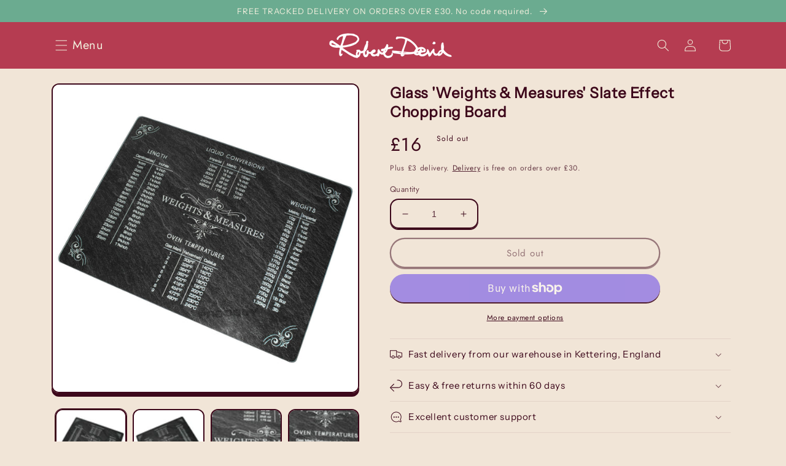

--- FILE ---
content_type: text/html; charset=utf-8
request_url: https://robertdavidhome.com/products/weights-measures-slate-effect-glass-kitchen-worktop-saver-food-chopping-board
body_size: 40564
content:
<!doctype html>
<html class="no-js" lang="en">
  <head>
    <meta charset="utf-8">
    <meta http-equiv="X-UA-Compatible" content="IE=edge">
    <meta name="viewport" content="width=device-width,initial-scale=1">
    <meta name="theme-color" content="">
    <link rel="canonical" href="https://robertdavidhome.com/products/weights-measures-slate-effect-glass-kitchen-worktop-saver-food-chopping-board">
    <link rel="preconnect" href="https://cdn.shopify.com" crossorigin><link rel="icon" type="image/png" href="//robertdavidhome.com/cdn/shop/files/favicon1.png?crop=center&height=32&v=1623353417&width=32"><link rel="preconnect" href="https://fonts.shopifycdn.com" crossorigin><title>
      Glass &#39;Weights &amp; Measures&#39; Slate Effect Chopping Board
 &ndash; Robert David Home</title>

    
      <meta name="description" content="Rectangular forty by thirty centimetre glass worktop saver. Made from tempered heat resistant glass with a slate effect print featuring weight and measurement conversion tables. Designed for protecting worktops and surfaces from hot pots, pans and dishes it is also suitable for preparing and chopping food. Perfect for ">
    

    

<meta property="og:site_name" content="Robert David Home">
<meta property="og:url" content="https://robertdavidhome.com/products/weights-measures-slate-effect-glass-kitchen-worktop-saver-food-chopping-board">
<meta property="og:title" content="Glass &#39;Weights &amp; Measures&#39; Slate Effect Chopping Board">
<meta property="og:type" content="product">
<meta property="og:description" content="Rectangular forty by thirty centimetre glass worktop saver. Made from tempered heat resistant glass with a slate effect print featuring weight and measurement conversion tables. Designed for protecting worktops and surfaces from hot pots, pans and dishes it is also suitable for preparing and chopping food. Perfect for "><meta property="og:image" content="http://robertdavidhome.com/cdn/shop/products/KC-5233683-1.jpg?v=1638184121">
  <meta property="og:image:secure_url" content="https://robertdavidhome.com/cdn/shop/products/KC-5233683-1.jpg?v=1638184121">
  <meta property="og:image:width" content="1600">
  <meta property="og:image:height" content="1600"><meta property="og:price:amount" content="16.00">
  <meta property="og:price:currency" content="GBP"><meta name="twitter:card" content="summary_large_image">
<meta name="twitter:title" content="Glass &#39;Weights &amp; Measures&#39; Slate Effect Chopping Board">
<meta name="twitter:description" content="Rectangular forty by thirty centimetre glass worktop saver. Made from tempered heat resistant glass with a slate effect print featuring weight and measurement conversion tables. Designed for protecting worktops and surfaces from hot pots, pans and dishes it is also suitable for preparing and chopping food. Perfect for ">


    <script src="//robertdavidhome.com/cdn/shop/t/5/assets/global.js?v=134823431141592961041655108919" defer="defer"></script>
    <script>window.performance && window.performance.mark && window.performance.mark('shopify.content_for_header.start');</script><meta name="google-site-verification" content="NL1xqfYpGFRgBUQM0AprnmZ5Iwfz5boOA2rkE1khkFQ">
<meta id="shopify-digital-wallet" name="shopify-digital-wallet" content="/57264504981/digital_wallets/dialog">
<meta name="shopify-checkout-api-token" content="50e148c1c6bfaa5afbd94cbe920dbd98">
<meta id="in-context-paypal-metadata" data-shop-id="57264504981" data-venmo-supported="false" data-environment="production" data-locale="en_US" data-paypal-v4="true" data-currency="GBP">
<link rel="alternate" type="application/json+oembed" href="https://robertdavidhome.com/products/weights-measures-slate-effect-glass-kitchen-worktop-saver-food-chopping-board.oembed">
<script async="async" src="/checkouts/internal/preloads.js?locale=en-GB"></script>
<link rel="preconnect" href="https://shop.app" crossorigin="anonymous">
<script async="async" src="https://shop.app/checkouts/internal/preloads.js?locale=en-GB&shop_id=57264504981" crossorigin="anonymous"></script>
<script id="apple-pay-shop-capabilities" type="application/json">{"shopId":57264504981,"countryCode":"GB","currencyCode":"GBP","merchantCapabilities":["supports3DS"],"merchantId":"gid:\/\/shopify\/Shop\/57264504981","merchantName":"Robert David Home","requiredBillingContactFields":["postalAddress","email"],"requiredShippingContactFields":["postalAddress","email"],"shippingType":"shipping","supportedNetworks":["visa","maestro","masterCard","amex","discover","elo"],"total":{"type":"pending","label":"Robert David Home","amount":"1.00"},"shopifyPaymentsEnabled":true,"supportsSubscriptions":true}</script>
<script id="shopify-features" type="application/json">{"accessToken":"50e148c1c6bfaa5afbd94cbe920dbd98","betas":["rich-media-storefront-analytics"],"domain":"robertdavidhome.com","predictiveSearch":true,"shopId":57264504981,"locale":"en"}</script>
<script>var Shopify = Shopify || {};
Shopify.shop = "robert-david-home.myshopify.com";
Shopify.locale = "en";
Shopify.currency = {"active":"GBP","rate":"1.0"};
Shopify.country = "GB";
Shopify.theme = {"name":"RDH New 2022","id":130610495637,"schema_name":"Crave","schema_version":"3.0.0","theme_store_id":1363,"role":"main"};
Shopify.theme.handle = "null";
Shopify.theme.style = {"id":null,"handle":null};
Shopify.cdnHost = "robertdavidhome.com/cdn";
Shopify.routes = Shopify.routes || {};
Shopify.routes.root = "/";</script>
<script type="module">!function(o){(o.Shopify=o.Shopify||{}).modules=!0}(window);</script>
<script>!function(o){function n(){var o=[];function n(){o.push(Array.prototype.slice.apply(arguments))}return n.q=o,n}var t=o.Shopify=o.Shopify||{};t.loadFeatures=n(),t.autoloadFeatures=n()}(window);</script>
<script>
  window.ShopifyPay = window.ShopifyPay || {};
  window.ShopifyPay.apiHost = "shop.app\/pay";
  window.ShopifyPay.redirectState = null;
</script>
<script id="shop-js-analytics" type="application/json">{"pageType":"product"}</script>
<script defer="defer" async type="module" src="//robertdavidhome.com/cdn/shopifycloud/shop-js/modules/v2/client.init-shop-cart-sync_BN7fPSNr.en.esm.js"></script>
<script defer="defer" async type="module" src="//robertdavidhome.com/cdn/shopifycloud/shop-js/modules/v2/chunk.common_Cbph3Kss.esm.js"></script>
<script defer="defer" async type="module" src="//robertdavidhome.com/cdn/shopifycloud/shop-js/modules/v2/chunk.modal_DKumMAJ1.esm.js"></script>
<script type="module">
  await import("//robertdavidhome.com/cdn/shopifycloud/shop-js/modules/v2/client.init-shop-cart-sync_BN7fPSNr.en.esm.js");
await import("//robertdavidhome.com/cdn/shopifycloud/shop-js/modules/v2/chunk.common_Cbph3Kss.esm.js");
await import("//robertdavidhome.com/cdn/shopifycloud/shop-js/modules/v2/chunk.modal_DKumMAJ1.esm.js");

  window.Shopify.SignInWithShop?.initShopCartSync?.({"fedCMEnabled":true,"windoidEnabled":true});

</script>
<script>
  window.Shopify = window.Shopify || {};
  if (!window.Shopify.featureAssets) window.Shopify.featureAssets = {};
  window.Shopify.featureAssets['shop-js'] = {"shop-cart-sync":["modules/v2/client.shop-cart-sync_CJVUk8Jm.en.esm.js","modules/v2/chunk.common_Cbph3Kss.esm.js","modules/v2/chunk.modal_DKumMAJ1.esm.js"],"init-fed-cm":["modules/v2/client.init-fed-cm_7Fvt41F4.en.esm.js","modules/v2/chunk.common_Cbph3Kss.esm.js","modules/v2/chunk.modal_DKumMAJ1.esm.js"],"init-shop-email-lookup-coordinator":["modules/v2/client.init-shop-email-lookup-coordinator_Cc088_bR.en.esm.js","modules/v2/chunk.common_Cbph3Kss.esm.js","modules/v2/chunk.modal_DKumMAJ1.esm.js"],"init-windoid":["modules/v2/client.init-windoid_hPopwJRj.en.esm.js","modules/v2/chunk.common_Cbph3Kss.esm.js","modules/v2/chunk.modal_DKumMAJ1.esm.js"],"shop-button":["modules/v2/client.shop-button_B0jaPSNF.en.esm.js","modules/v2/chunk.common_Cbph3Kss.esm.js","modules/v2/chunk.modal_DKumMAJ1.esm.js"],"shop-cash-offers":["modules/v2/client.shop-cash-offers_DPIskqss.en.esm.js","modules/v2/chunk.common_Cbph3Kss.esm.js","modules/v2/chunk.modal_DKumMAJ1.esm.js"],"shop-toast-manager":["modules/v2/client.shop-toast-manager_CK7RT69O.en.esm.js","modules/v2/chunk.common_Cbph3Kss.esm.js","modules/v2/chunk.modal_DKumMAJ1.esm.js"],"init-shop-cart-sync":["modules/v2/client.init-shop-cart-sync_BN7fPSNr.en.esm.js","modules/v2/chunk.common_Cbph3Kss.esm.js","modules/v2/chunk.modal_DKumMAJ1.esm.js"],"init-customer-accounts-sign-up":["modules/v2/client.init-customer-accounts-sign-up_CfPf4CXf.en.esm.js","modules/v2/client.shop-login-button_DeIztwXF.en.esm.js","modules/v2/chunk.common_Cbph3Kss.esm.js","modules/v2/chunk.modal_DKumMAJ1.esm.js"],"pay-button":["modules/v2/client.pay-button_CgIwFSYN.en.esm.js","modules/v2/chunk.common_Cbph3Kss.esm.js","modules/v2/chunk.modal_DKumMAJ1.esm.js"],"init-customer-accounts":["modules/v2/client.init-customer-accounts_DQ3x16JI.en.esm.js","modules/v2/client.shop-login-button_DeIztwXF.en.esm.js","modules/v2/chunk.common_Cbph3Kss.esm.js","modules/v2/chunk.modal_DKumMAJ1.esm.js"],"avatar":["modules/v2/client.avatar_BTnouDA3.en.esm.js"],"init-shop-for-new-customer-accounts":["modules/v2/client.init-shop-for-new-customer-accounts_CsZy_esa.en.esm.js","modules/v2/client.shop-login-button_DeIztwXF.en.esm.js","modules/v2/chunk.common_Cbph3Kss.esm.js","modules/v2/chunk.modal_DKumMAJ1.esm.js"],"shop-follow-button":["modules/v2/client.shop-follow-button_BRMJjgGd.en.esm.js","modules/v2/chunk.common_Cbph3Kss.esm.js","modules/v2/chunk.modal_DKumMAJ1.esm.js"],"checkout-modal":["modules/v2/client.checkout-modal_B9Drz_yf.en.esm.js","modules/v2/chunk.common_Cbph3Kss.esm.js","modules/v2/chunk.modal_DKumMAJ1.esm.js"],"shop-login-button":["modules/v2/client.shop-login-button_DeIztwXF.en.esm.js","modules/v2/chunk.common_Cbph3Kss.esm.js","modules/v2/chunk.modal_DKumMAJ1.esm.js"],"lead-capture":["modules/v2/client.lead-capture_DXYzFM3R.en.esm.js","modules/v2/chunk.common_Cbph3Kss.esm.js","modules/v2/chunk.modal_DKumMAJ1.esm.js"],"shop-login":["modules/v2/client.shop-login_CA5pJqmO.en.esm.js","modules/v2/chunk.common_Cbph3Kss.esm.js","modules/v2/chunk.modal_DKumMAJ1.esm.js"],"payment-terms":["modules/v2/client.payment-terms_BxzfvcZJ.en.esm.js","modules/v2/chunk.common_Cbph3Kss.esm.js","modules/v2/chunk.modal_DKumMAJ1.esm.js"]};
</script>
<script id="__st">var __st={"a":57264504981,"offset":0,"reqid":"79d89c2d-3479-4aa4-ae34-20e7f590a191-1769758836","pageurl":"robertdavidhome.com\/products\/weights-measures-slate-effect-glass-kitchen-worktop-saver-food-chopping-board","u":"313b43f369b9","p":"product","rtyp":"product","rid":7242511810709};</script>
<script>window.ShopifyPaypalV4VisibilityTracking = true;</script>
<script id="captcha-bootstrap">!function(){'use strict';const t='contact',e='account',n='new_comment',o=[[t,t],['blogs',n],['comments',n],[t,'customer']],c=[[e,'customer_login'],[e,'guest_login'],[e,'recover_customer_password'],[e,'create_customer']],r=t=>t.map((([t,e])=>`form[action*='/${t}']:not([data-nocaptcha='true']) input[name='form_type'][value='${e}']`)).join(','),a=t=>()=>t?[...document.querySelectorAll(t)].map((t=>t.form)):[];function s(){const t=[...o],e=r(t);return a(e)}const i='password',u='form_key',d=['recaptcha-v3-token','g-recaptcha-response','h-captcha-response',i],f=()=>{try{return window.sessionStorage}catch{return}},m='__shopify_v',_=t=>t.elements[u];function p(t,e,n=!1){try{const o=window.sessionStorage,c=JSON.parse(o.getItem(e)),{data:r}=function(t){const{data:e,action:n}=t;return t[m]||n?{data:e,action:n}:{data:t,action:n}}(c);for(const[e,n]of Object.entries(r))t.elements[e]&&(t.elements[e].value=n);n&&o.removeItem(e)}catch(o){console.error('form repopulation failed',{error:o})}}const l='form_type',E='cptcha';function T(t){t.dataset[E]=!0}const w=window,h=w.document,L='Shopify',v='ce_forms',y='captcha';let A=!1;((t,e)=>{const n=(g='f06e6c50-85a8-45c8-87d0-21a2b65856fe',I='https://cdn.shopify.com/shopifycloud/storefront-forms-hcaptcha/ce_storefront_forms_captcha_hcaptcha.v1.5.2.iife.js',D={infoText:'Protected by hCaptcha',privacyText:'Privacy',termsText:'Terms'},(t,e,n)=>{const o=w[L][v],c=o.bindForm;if(c)return c(t,g,e,D).then(n);var r;o.q.push([[t,g,e,D],n]),r=I,A||(h.body.append(Object.assign(h.createElement('script'),{id:'captcha-provider',async:!0,src:r})),A=!0)});var g,I,D;w[L]=w[L]||{},w[L][v]=w[L][v]||{},w[L][v].q=[],w[L][y]=w[L][y]||{},w[L][y].protect=function(t,e){n(t,void 0,e),T(t)},Object.freeze(w[L][y]),function(t,e,n,w,h,L){const[v,y,A,g]=function(t,e,n){const i=e?o:[],u=t?c:[],d=[...i,...u],f=r(d),m=r(i),_=r(d.filter((([t,e])=>n.includes(e))));return[a(f),a(m),a(_),s()]}(w,h,L),I=t=>{const e=t.target;return e instanceof HTMLFormElement?e:e&&e.form},D=t=>v().includes(t);t.addEventListener('submit',(t=>{const e=I(t);if(!e)return;const n=D(e)&&!e.dataset.hcaptchaBound&&!e.dataset.recaptchaBound,o=_(e),c=g().includes(e)&&(!o||!o.value);(n||c)&&t.preventDefault(),c&&!n&&(function(t){try{if(!f())return;!function(t){const e=f();if(!e)return;const n=_(t);if(!n)return;const o=n.value;o&&e.removeItem(o)}(t);const e=Array.from(Array(32),(()=>Math.random().toString(36)[2])).join('');!function(t,e){_(t)||t.append(Object.assign(document.createElement('input'),{type:'hidden',name:u})),t.elements[u].value=e}(t,e),function(t,e){const n=f();if(!n)return;const o=[...t.querySelectorAll(`input[type='${i}']`)].map((({name:t})=>t)),c=[...d,...o],r={};for(const[a,s]of new FormData(t).entries())c.includes(a)||(r[a]=s);n.setItem(e,JSON.stringify({[m]:1,action:t.action,data:r}))}(t,e)}catch(e){console.error('failed to persist form',e)}}(e),e.submit())}));const S=(t,e)=>{t&&!t.dataset[E]&&(n(t,e.some((e=>e===t))),T(t))};for(const o of['focusin','change'])t.addEventListener(o,(t=>{const e=I(t);D(e)&&S(e,y())}));const B=e.get('form_key'),M=e.get(l),P=B&&M;t.addEventListener('DOMContentLoaded',(()=>{const t=y();if(P)for(const e of t)e.elements[l].value===M&&p(e,B);[...new Set([...A(),...v().filter((t=>'true'===t.dataset.shopifyCaptcha))])].forEach((e=>S(e,t)))}))}(h,new URLSearchParams(w.location.search),n,t,e,['guest_login'])})(!0,!0)}();</script>
<script integrity="sha256-4kQ18oKyAcykRKYeNunJcIwy7WH5gtpwJnB7kiuLZ1E=" data-source-attribution="shopify.loadfeatures" defer="defer" src="//robertdavidhome.com/cdn/shopifycloud/storefront/assets/storefront/load_feature-a0a9edcb.js" crossorigin="anonymous"></script>
<script crossorigin="anonymous" defer="defer" src="//robertdavidhome.com/cdn/shopifycloud/storefront/assets/shopify_pay/storefront-65b4c6d7.js?v=20250812"></script>
<script data-source-attribution="shopify.dynamic_checkout.dynamic.init">var Shopify=Shopify||{};Shopify.PaymentButton=Shopify.PaymentButton||{isStorefrontPortableWallets:!0,init:function(){window.Shopify.PaymentButton.init=function(){};var t=document.createElement("script");t.src="https://robertdavidhome.com/cdn/shopifycloud/portable-wallets/latest/portable-wallets.en.js",t.type="module",document.head.appendChild(t)}};
</script>
<script data-source-attribution="shopify.dynamic_checkout.buyer_consent">
  function portableWalletsHideBuyerConsent(e){var t=document.getElementById("shopify-buyer-consent"),n=document.getElementById("shopify-subscription-policy-button");t&&n&&(t.classList.add("hidden"),t.setAttribute("aria-hidden","true"),n.removeEventListener("click",e))}function portableWalletsShowBuyerConsent(e){var t=document.getElementById("shopify-buyer-consent"),n=document.getElementById("shopify-subscription-policy-button");t&&n&&(t.classList.remove("hidden"),t.removeAttribute("aria-hidden"),n.addEventListener("click",e))}window.Shopify?.PaymentButton&&(window.Shopify.PaymentButton.hideBuyerConsent=portableWalletsHideBuyerConsent,window.Shopify.PaymentButton.showBuyerConsent=portableWalletsShowBuyerConsent);
</script>
<script>
  function portableWalletsCleanup(e){e&&e.src&&console.error("Failed to load portable wallets script "+e.src);var t=document.querySelectorAll("shopify-accelerated-checkout .shopify-payment-button__skeleton, shopify-accelerated-checkout-cart .wallet-cart-button__skeleton"),e=document.getElementById("shopify-buyer-consent");for(let e=0;e<t.length;e++)t[e].remove();e&&e.remove()}function portableWalletsNotLoadedAsModule(e){e instanceof ErrorEvent&&"string"==typeof e.message&&e.message.includes("import.meta")&&"string"==typeof e.filename&&e.filename.includes("portable-wallets")&&(window.removeEventListener("error",portableWalletsNotLoadedAsModule),window.Shopify.PaymentButton.failedToLoad=e,"loading"===document.readyState?document.addEventListener("DOMContentLoaded",window.Shopify.PaymentButton.init):window.Shopify.PaymentButton.init())}window.addEventListener("error",portableWalletsNotLoadedAsModule);
</script>

<script type="module" src="https://robertdavidhome.com/cdn/shopifycloud/portable-wallets/latest/portable-wallets.en.js" onError="portableWalletsCleanup(this)" crossorigin="anonymous"></script>
<script nomodule>
  document.addEventListener("DOMContentLoaded", portableWalletsCleanup);
</script>

<script id='scb4127' type='text/javascript' async='' src='https://robertdavidhome.com/cdn/shopifycloud/privacy-banner/storefront-banner.js'></script><link id="shopify-accelerated-checkout-styles" rel="stylesheet" media="screen" href="https://robertdavidhome.com/cdn/shopifycloud/portable-wallets/latest/accelerated-checkout-backwards-compat.css" crossorigin="anonymous">
<style id="shopify-accelerated-checkout-cart">
        #shopify-buyer-consent {
  margin-top: 1em;
  display: inline-block;
  width: 100%;
}

#shopify-buyer-consent.hidden {
  display: none;
}

#shopify-subscription-policy-button {
  background: none;
  border: none;
  padding: 0;
  text-decoration: underline;
  font-size: inherit;
  cursor: pointer;
}

#shopify-subscription-policy-button::before {
  box-shadow: none;
}

      </style>
<script id="sections-script" data-sections="product-recommendations,header,footer" defer="defer" src="//robertdavidhome.com/cdn/shop/t/5/compiled_assets/scripts.js?v=4097"></script>
<script>window.performance && window.performance.mark && window.performance.mark('shopify.content_for_header.end');</script>


    <style data-shopify>
      @font-face {
  font-family: Jost;
  font-weight: 400;
  font-style: normal;
  font-display: swap;
  src: url("//robertdavidhome.com/cdn/fonts/jost/jost_n4.d47a1b6347ce4a4c9f437608011273009d91f2b7.woff2") format("woff2"),
       url("//robertdavidhome.com/cdn/fonts/jost/jost_n4.791c46290e672b3f85c3d1c651ef2efa3819eadd.woff") format("woff");
}

      @font-face {
  font-family: Jost;
  font-weight: 700;
  font-style: normal;
  font-display: swap;
  src: url("//robertdavidhome.com/cdn/fonts/jost/jost_n7.921dc18c13fa0b0c94c5e2517ffe06139c3615a3.woff2") format("woff2"),
       url("//robertdavidhome.com/cdn/fonts/jost/jost_n7.cbfc16c98c1e195f46c536e775e4e959c5f2f22b.woff") format("woff");
}

      @font-face {
  font-family: Jost;
  font-weight: 400;
  font-style: italic;
  font-display: swap;
  src: url("//robertdavidhome.com/cdn/fonts/jost/jost_i4.b690098389649750ada222b9763d55796c5283a5.woff2") format("woff2"),
       url("//robertdavidhome.com/cdn/fonts/jost/jost_i4.fd766415a47e50b9e391ae7ec04e2ae25e7e28b0.woff") format("woff");
}

      @font-face {
  font-family: Jost;
  font-weight: 700;
  font-style: italic;
  font-display: swap;
  src: url("//robertdavidhome.com/cdn/fonts/jost/jost_i7.d8201b854e41e19d7ed9b1a31fe4fe71deea6d3f.woff2") format("woff2"),
       url("//robertdavidhome.com/cdn/fonts/jost/jost_i7.eae515c34e26b6c853efddc3fc0c552e0de63757.woff") format("woff");
}

      @font-face {
  font-family: "Instrument Sans";
  font-weight: 400;
  font-style: normal;
  font-display: swap;
  src: url("//robertdavidhome.com/cdn/fonts/instrument_sans/instrumentsans_n4.db86542ae5e1596dbdb28c279ae6c2086c4c5bfa.woff2") format("woff2"),
       url("//robertdavidhome.com/cdn/fonts/instrument_sans/instrumentsans_n4.510f1b081e58d08c30978f465518799851ef6d8b.woff") format("woff");
}


      :root {
        --font-body-family: Jost, sans-serif;
        --font-body-style: normal;
        --font-body-weight: 400;
        --font-body-weight-bold: 700;

        --font-heading-family: "Instrument Sans", sans-serif;
        --font-heading-style: normal;
        --font-heading-weight: 400;

        --font-body-scale: 1.0;
        --font-heading-scale: 1.0;

        --color-base-text: 61, 8, 27;
        --color-shadow: 61, 8, 27;
        --color-base-background-1: 241, 229, 215;
        --color-base-background-2: 248, 236, 222;
        --color-base-solid-button-labels: 242, 239, 221;
        --color-base-outline-button-labels: 61, 8, 27;
        --color-base-accent-1: 181, 60, 81;
        --color-base-accent-2: 107, 171, 144;
        --payment-terms-background-color: #f1e5d7;

        --gradient-base-background-1: #f1e5d7;
        --gradient-base-background-2: #f8ecde;
        --gradient-base-accent-1: #b53c51;
        --gradient-base-accent-2: #6bab90;

        --media-padding: px;
        --media-border-opacity: 1.0;
        --media-border-width: 2px;
        --media-radius: 12px;
        --media-shadow-opacity: 1.0;
        --media-shadow-horizontal-offset: 0px;
        --media-shadow-vertical-offset: 6px;
        --media-shadow-blur-radius: 0px;

        --page-width: 120rem;
        --page-width-margin: 0rem;

        --card-image-padding: 0.0rem;
        --card-corner-radius: 1.2rem;
        --card-text-alignment: left;
        --card-border-width: 0.2rem;
        --card-border-opacity: 1.0;
        --card-shadow-opacity: 1.0;
        --card-shadow-horizontal-offset: 0.0rem;
        --card-shadow-vertical-offset: 0.4rem;
        --card-shadow-blur-radius: 0.0rem;

        --badge-corner-radius: 4.0rem;

        --popup-border-width: 2px;
        --popup-border-opacity: 1.0;
        --popup-corner-radius: 12px;
        --popup-shadow-opacity: 1.0;
        --popup-shadow-horizontal-offset: 0px;
        --popup-shadow-vertical-offset: 2px;
        --popup-shadow-blur-radius: 0px;

        --drawer-border-width: 3px;
        --drawer-border-opacity: 0.1;
        --drawer-shadow-opacity: 1.0;
        --drawer-shadow-horizontal-offset: 6px;
        --drawer-shadow-vertical-offset: 6px;
        --drawer-shadow-blur-radius: 0px;

        --spacing-sections-desktop: 20px;
        --spacing-sections-mobile: 20px;

        --grid-desktop-vertical-spacing: 12px;
        --grid-desktop-horizontal-spacing: 12px;
        --grid-mobile-vertical-spacing: 6px;
        --grid-mobile-horizontal-spacing: 6px;

        --text-boxes-border-opacity: 1.0;
        --text-boxes-border-width: 2px;
        --text-boxes-radius: 12px;
        --text-boxes-shadow-opacity: 1.0;
        --text-boxes-shadow-horizontal-offset: 0px;
        --text-boxes-shadow-vertical-offset: 6px;
        --text-boxes-shadow-blur-radius: 0px;

        --buttons-radius: 40px;
        --buttons-radius-outset: 42px;
        --buttons-border-width: 2px;
        --buttons-border-opacity: 1.0;
        --buttons-shadow-opacity: 0.9;
        --buttons-shadow-horizontal-offset: 0px;
        --buttons-shadow-vertical-offset: 2px;
        --buttons-shadow-blur-radius: 0px;
        --buttons-border-offset: 0.3px;

        --inputs-radius: 12px;
        --inputs-border-width: 2px;
        --inputs-border-opacity: 1.0;
        --inputs-shadow-opacity: 1.0;
        --inputs-shadow-horizontal-offset: 0px;
        --inputs-margin-offset: 2px;
        --inputs-shadow-vertical-offset: 2px;
        --inputs-shadow-blur-radius: 0px;
        --inputs-radius-outset: 14px;

        --variant-pills-radius: 40px;
        --variant-pills-border-width: 1px;
        --variant-pills-border-opacity: 0.55;
        --variant-pills-shadow-opacity: 0.0;
        --variant-pills-shadow-horizontal-offset: 0px;
        --variant-pills-shadow-vertical-offset: 0px;
        --variant-pills-shadow-blur-radius: 0px;
      }

      *,
      *::before,
      *::after {
        box-sizing: inherit;
      }

      html {
        box-sizing: border-box;
        font-size: calc(var(--font-body-scale) * 62.5%);
        height: 100%;
      }

      body {
        display: grid;
        grid-template-rows: auto auto 1fr auto;
        grid-template-columns: 100%;
        min-height: 100%;
        margin: 0;
        font-size: 1.5rem;
        letter-spacing: 0.06rem;
        line-height: calc(1 + 0.8 / var(--font-body-scale));
        font-family: var(--font-body-family);
        font-style: var(--font-body-style);
        font-weight: var(--font-body-weight);
      }

      @media screen and (min-width: 750px) {
        body {
          font-size: 1.6rem;
        }
      }
    </style>

    <link href="//robertdavidhome.com/cdn/shop/t/5/assets/base.css?v=161517823749314565491657627047" rel="stylesheet" type="text/css" media="all" />
<link rel="preload" as="font" href="//robertdavidhome.com/cdn/fonts/jost/jost_n4.d47a1b6347ce4a4c9f437608011273009d91f2b7.woff2" type="font/woff2" crossorigin><link rel="preload" as="font" href="//robertdavidhome.com/cdn/fonts/instrument_sans/instrumentsans_n4.db86542ae5e1596dbdb28c279ae6c2086c4c5bfa.woff2" type="font/woff2" crossorigin><link rel="stylesheet" href="//robertdavidhome.com/cdn/shop/t/5/assets/component-predictive-search.css?v=165644661289088488651654088133" media="print" onload="this.media='all'"><script>document.documentElement.className = document.documentElement.className.replace('no-js', 'js');
    if (Shopify.designMode) {
      document.documentElement.classList.add('shopify-design-mode');
    }
    </script>


  

<!-- Google tag (gtag.js) -->
<script async src="https://www.googletagmanager.com/gtag/js?id=UA-210542180-1"></script>
<script>
  window.dataLayer = window.dataLayer || [];
  function gtag(){dataLayer.push(arguments);}
  gtag('js', new Date());

  gtag('config', 'UA-210542180-1');
</script>
  
    
  <link href="https://monorail-edge.shopifysvc.com" rel="dns-prefetch">
<script>(function(){if ("sendBeacon" in navigator && "performance" in window) {try {var session_token_from_headers = performance.getEntriesByType('navigation')[0].serverTiming.find(x => x.name == '_s').description;} catch {var session_token_from_headers = undefined;}var session_cookie_matches = document.cookie.match(/_shopify_s=([^;]*)/);var session_token_from_cookie = session_cookie_matches && session_cookie_matches.length === 2 ? session_cookie_matches[1] : "";var session_token = session_token_from_headers || session_token_from_cookie || "";function handle_abandonment_event(e) {var entries = performance.getEntries().filter(function(entry) {return /monorail-edge.shopifysvc.com/.test(entry.name);});if (!window.abandonment_tracked && entries.length === 0) {window.abandonment_tracked = true;var currentMs = Date.now();var navigation_start = performance.timing.navigationStart;var payload = {shop_id: 57264504981,url: window.location.href,navigation_start,duration: currentMs - navigation_start,session_token,page_type: "product"};window.navigator.sendBeacon("https://monorail-edge.shopifysvc.com/v1/produce", JSON.stringify({schema_id: "online_store_buyer_site_abandonment/1.1",payload: payload,metadata: {event_created_at_ms: currentMs,event_sent_at_ms: currentMs}}));}}window.addEventListener('pagehide', handle_abandonment_event);}}());</script>
<script id="web-pixels-manager-setup">(function e(e,d,r,n,o){if(void 0===o&&(o={}),!Boolean(null===(a=null===(i=window.Shopify)||void 0===i?void 0:i.analytics)||void 0===a?void 0:a.replayQueue)){var i,a;window.Shopify=window.Shopify||{};var t=window.Shopify;t.analytics=t.analytics||{};var s=t.analytics;s.replayQueue=[],s.publish=function(e,d,r){return s.replayQueue.push([e,d,r]),!0};try{self.performance.mark("wpm:start")}catch(e){}var l=function(){var e={modern:/Edge?\/(1{2}[4-9]|1[2-9]\d|[2-9]\d{2}|\d{4,})\.\d+(\.\d+|)|Firefox\/(1{2}[4-9]|1[2-9]\d|[2-9]\d{2}|\d{4,})\.\d+(\.\d+|)|Chrom(ium|e)\/(9{2}|\d{3,})\.\d+(\.\d+|)|(Maci|X1{2}).+ Version\/(15\.\d+|(1[6-9]|[2-9]\d|\d{3,})\.\d+)([,.]\d+|)( \(\w+\)|)( Mobile\/\w+|) Safari\/|Chrome.+OPR\/(9{2}|\d{3,})\.\d+\.\d+|(CPU[ +]OS|iPhone[ +]OS|CPU[ +]iPhone|CPU IPhone OS|CPU iPad OS)[ +]+(15[._]\d+|(1[6-9]|[2-9]\d|\d{3,})[._]\d+)([._]\d+|)|Android:?[ /-](13[3-9]|1[4-9]\d|[2-9]\d{2}|\d{4,})(\.\d+|)(\.\d+|)|Android.+Firefox\/(13[5-9]|1[4-9]\d|[2-9]\d{2}|\d{4,})\.\d+(\.\d+|)|Android.+Chrom(ium|e)\/(13[3-9]|1[4-9]\d|[2-9]\d{2}|\d{4,})\.\d+(\.\d+|)|SamsungBrowser\/([2-9]\d|\d{3,})\.\d+/,legacy:/Edge?\/(1[6-9]|[2-9]\d|\d{3,})\.\d+(\.\d+|)|Firefox\/(5[4-9]|[6-9]\d|\d{3,})\.\d+(\.\d+|)|Chrom(ium|e)\/(5[1-9]|[6-9]\d|\d{3,})\.\d+(\.\d+|)([\d.]+$|.*Safari\/(?![\d.]+ Edge\/[\d.]+$))|(Maci|X1{2}).+ Version\/(10\.\d+|(1[1-9]|[2-9]\d|\d{3,})\.\d+)([,.]\d+|)( \(\w+\)|)( Mobile\/\w+|) Safari\/|Chrome.+OPR\/(3[89]|[4-9]\d|\d{3,})\.\d+\.\d+|(CPU[ +]OS|iPhone[ +]OS|CPU[ +]iPhone|CPU IPhone OS|CPU iPad OS)[ +]+(10[._]\d+|(1[1-9]|[2-9]\d|\d{3,})[._]\d+)([._]\d+|)|Android:?[ /-](13[3-9]|1[4-9]\d|[2-9]\d{2}|\d{4,})(\.\d+|)(\.\d+|)|Mobile Safari.+OPR\/([89]\d|\d{3,})\.\d+\.\d+|Android.+Firefox\/(13[5-9]|1[4-9]\d|[2-9]\d{2}|\d{4,})\.\d+(\.\d+|)|Android.+Chrom(ium|e)\/(13[3-9]|1[4-9]\d|[2-9]\d{2}|\d{4,})\.\d+(\.\d+|)|Android.+(UC? ?Browser|UCWEB|U3)[ /]?(15\.([5-9]|\d{2,})|(1[6-9]|[2-9]\d|\d{3,})\.\d+)\.\d+|SamsungBrowser\/(5\.\d+|([6-9]|\d{2,})\.\d+)|Android.+MQ{2}Browser\/(14(\.(9|\d{2,})|)|(1[5-9]|[2-9]\d|\d{3,})(\.\d+|))(\.\d+|)|K[Aa][Ii]OS\/(3\.\d+|([4-9]|\d{2,})\.\d+)(\.\d+|)/},d=e.modern,r=e.legacy,n=navigator.userAgent;return n.match(d)?"modern":n.match(r)?"legacy":"unknown"}(),u="modern"===l?"modern":"legacy",c=(null!=n?n:{modern:"",legacy:""})[u],f=function(e){return[e.baseUrl,"/wpm","/b",e.hashVersion,"modern"===e.buildTarget?"m":"l",".js"].join("")}({baseUrl:d,hashVersion:r,buildTarget:u}),m=function(e){var d=e.version,r=e.bundleTarget,n=e.surface,o=e.pageUrl,i=e.monorailEndpoint;return{emit:function(e){var a=e.status,t=e.errorMsg,s=(new Date).getTime(),l=JSON.stringify({metadata:{event_sent_at_ms:s},events:[{schema_id:"web_pixels_manager_load/3.1",payload:{version:d,bundle_target:r,page_url:o,status:a,surface:n,error_msg:t},metadata:{event_created_at_ms:s}}]});if(!i)return console&&console.warn&&console.warn("[Web Pixels Manager] No Monorail endpoint provided, skipping logging."),!1;try{return self.navigator.sendBeacon.bind(self.navigator)(i,l)}catch(e){}var u=new XMLHttpRequest;try{return u.open("POST",i,!0),u.setRequestHeader("Content-Type","text/plain"),u.send(l),!0}catch(e){return console&&console.warn&&console.warn("[Web Pixels Manager] Got an unhandled error while logging to Monorail."),!1}}}}({version:r,bundleTarget:l,surface:e.surface,pageUrl:self.location.href,monorailEndpoint:e.monorailEndpoint});try{o.browserTarget=l,function(e){var d=e.src,r=e.async,n=void 0===r||r,o=e.onload,i=e.onerror,a=e.sri,t=e.scriptDataAttributes,s=void 0===t?{}:t,l=document.createElement("script"),u=document.querySelector("head"),c=document.querySelector("body");if(l.async=n,l.src=d,a&&(l.integrity=a,l.crossOrigin="anonymous"),s)for(var f in s)if(Object.prototype.hasOwnProperty.call(s,f))try{l.dataset[f]=s[f]}catch(e){}if(o&&l.addEventListener("load",o),i&&l.addEventListener("error",i),u)u.appendChild(l);else{if(!c)throw new Error("Did not find a head or body element to append the script");c.appendChild(l)}}({src:f,async:!0,onload:function(){if(!function(){var e,d;return Boolean(null===(d=null===(e=window.Shopify)||void 0===e?void 0:e.analytics)||void 0===d?void 0:d.initialized)}()){var d=window.webPixelsManager.init(e)||void 0;if(d){var r=window.Shopify.analytics;r.replayQueue.forEach((function(e){var r=e[0],n=e[1],o=e[2];d.publishCustomEvent(r,n,o)})),r.replayQueue=[],r.publish=d.publishCustomEvent,r.visitor=d.visitor,r.initialized=!0}}},onerror:function(){return m.emit({status:"failed",errorMsg:"".concat(f," has failed to load")})},sri:function(e){var d=/^sha384-[A-Za-z0-9+/=]+$/;return"string"==typeof e&&d.test(e)}(c)?c:"",scriptDataAttributes:o}),m.emit({status:"loading"})}catch(e){m.emit({status:"failed",errorMsg:(null==e?void 0:e.message)||"Unknown error"})}}})({shopId: 57264504981,storefrontBaseUrl: "https://robertdavidhome.com",extensionsBaseUrl: "https://extensions.shopifycdn.com/cdn/shopifycloud/web-pixels-manager",monorailEndpoint: "https://monorail-edge.shopifysvc.com/unstable/produce_batch",surface: "storefront-renderer",enabledBetaFlags: ["2dca8a86"],webPixelsConfigList: [{"id":"587006101","configuration":"{\"config\":\"{\\\"pixel_id\\\":\\\"G-RJBG1YCW3F\\\",\\\"target_country\\\":\\\"GB\\\",\\\"gtag_events\\\":[{\\\"type\\\":\\\"begin_checkout\\\",\\\"action_label\\\":\\\"G-RJBG1YCW3F\\\"},{\\\"type\\\":\\\"search\\\",\\\"action_label\\\":\\\"G-RJBG1YCW3F\\\"},{\\\"type\\\":\\\"view_item\\\",\\\"action_label\\\":[\\\"G-RJBG1YCW3F\\\",\\\"MC-BNKDKJGB7E\\\"]},{\\\"type\\\":\\\"purchase\\\",\\\"action_label\\\":[\\\"G-RJBG1YCW3F\\\",\\\"MC-BNKDKJGB7E\\\"]},{\\\"type\\\":\\\"page_view\\\",\\\"action_label\\\":[\\\"G-RJBG1YCW3F\\\",\\\"MC-BNKDKJGB7E\\\"]},{\\\"type\\\":\\\"add_payment_info\\\",\\\"action_label\\\":\\\"G-RJBG1YCW3F\\\"},{\\\"type\\\":\\\"add_to_cart\\\",\\\"action_label\\\":\\\"G-RJBG1YCW3F\\\"}],\\\"enable_monitoring_mode\\\":false}\"}","eventPayloadVersion":"v1","runtimeContext":"OPEN","scriptVersion":"b2a88bafab3e21179ed38636efcd8a93","type":"APP","apiClientId":1780363,"privacyPurposes":[],"dataSharingAdjustments":{"protectedCustomerApprovalScopes":["read_customer_address","read_customer_email","read_customer_name","read_customer_personal_data","read_customer_phone"]}},{"id":"520028309","configuration":"{\"pixelCode\":\"CKHRLI3C77UAO6G5H2LG\"}","eventPayloadVersion":"v1","runtimeContext":"STRICT","scriptVersion":"22e92c2ad45662f435e4801458fb78cc","type":"APP","apiClientId":4383523,"privacyPurposes":["ANALYTICS","MARKETING","SALE_OF_DATA"],"dataSharingAdjustments":{"protectedCustomerApprovalScopes":["read_customer_address","read_customer_email","read_customer_name","read_customer_personal_data","read_customer_phone"]}},{"id":"shopify-app-pixel","configuration":"{}","eventPayloadVersion":"v1","runtimeContext":"STRICT","scriptVersion":"0450","apiClientId":"shopify-pixel","type":"APP","privacyPurposes":["ANALYTICS","MARKETING"]},{"id":"shopify-custom-pixel","eventPayloadVersion":"v1","runtimeContext":"LAX","scriptVersion":"0450","apiClientId":"shopify-pixel","type":"CUSTOM","privacyPurposes":["ANALYTICS","MARKETING"]}],isMerchantRequest: false,initData: {"shop":{"name":"Robert David Home","paymentSettings":{"currencyCode":"GBP"},"myshopifyDomain":"robert-david-home.myshopify.com","countryCode":"GB","storefrontUrl":"https:\/\/robertdavidhome.com"},"customer":null,"cart":null,"checkout":null,"productVariants":[{"price":{"amount":16.0,"currencyCode":"GBP"},"product":{"title":"Glass 'Weights \u0026 Measures' Slate Effect Chopping Board","vendor":"Robert David Home","id":"7242511810709","untranslatedTitle":"Glass 'Weights \u0026 Measures' Slate Effect Chopping Board","url":"\/products\/weights-measures-slate-effect-glass-kitchen-worktop-saver-food-chopping-board","type":"Cutting Boards"},"id":"41563335917717","image":{"src":"\/\/robertdavidhome.com\/cdn\/shop\/products\/KC-5233683-1.jpg?v=1638184121"},"sku":"5059092072100","title":"Default Title","untranslatedTitle":"Default Title"}],"purchasingCompany":null},},"https://robertdavidhome.com/cdn","1d2a099fw23dfb22ep557258f5m7a2edbae",{"modern":"","legacy":""},{"shopId":"57264504981","storefrontBaseUrl":"https:\/\/robertdavidhome.com","extensionBaseUrl":"https:\/\/extensions.shopifycdn.com\/cdn\/shopifycloud\/web-pixels-manager","surface":"storefront-renderer","enabledBetaFlags":"[\"2dca8a86\"]","isMerchantRequest":"false","hashVersion":"1d2a099fw23dfb22ep557258f5m7a2edbae","publish":"custom","events":"[[\"page_viewed\",{}],[\"product_viewed\",{\"productVariant\":{\"price\":{\"amount\":16.0,\"currencyCode\":\"GBP\"},\"product\":{\"title\":\"Glass 'Weights \u0026 Measures' Slate Effect Chopping Board\",\"vendor\":\"Robert David Home\",\"id\":\"7242511810709\",\"untranslatedTitle\":\"Glass 'Weights \u0026 Measures' Slate Effect Chopping Board\",\"url\":\"\/products\/weights-measures-slate-effect-glass-kitchen-worktop-saver-food-chopping-board\",\"type\":\"Cutting Boards\"},\"id\":\"41563335917717\",\"image\":{\"src\":\"\/\/robertdavidhome.com\/cdn\/shop\/products\/KC-5233683-1.jpg?v=1638184121\"},\"sku\":\"5059092072100\",\"title\":\"Default Title\",\"untranslatedTitle\":\"Default Title\"}}]]"});</script><script>
  window.ShopifyAnalytics = window.ShopifyAnalytics || {};
  window.ShopifyAnalytics.meta = window.ShopifyAnalytics.meta || {};
  window.ShopifyAnalytics.meta.currency = 'GBP';
  var meta = {"product":{"id":7242511810709,"gid":"gid:\/\/shopify\/Product\/7242511810709","vendor":"Robert David Home","type":"Cutting Boards","handle":"weights-measures-slate-effect-glass-kitchen-worktop-saver-food-chopping-board","variants":[{"id":41563335917717,"price":1600,"name":"Glass 'Weights \u0026 Measures' Slate Effect Chopping Board","public_title":null,"sku":"5059092072100"}],"remote":false},"page":{"pageType":"product","resourceType":"product","resourceId":7242511810709,"requestId":"79d89c2d-3479-4aa4-ae34-20e7f590a191-1769758836"}};
  for (var attr in meta) {
    window.ShopifyAnalytics.meta[attr] = meta[attr];
  }
</script>
<script class="analytics">
  (function () {
    var customDocumentWrite = function(content) {
      var jquery = null;

      if (window.jQuery) {
        jquery = window.jQuery;
      } else if (window.Checkout && window.Checkout.$) {
        jquery = window.Checkout.$;
      }

      if (jquery) {
        jquery('body').append(content);
      }
    };

    var hasLoggedConversion = function(token) {
      if (token) {
        return document.cookie.indexOf('loggedConversion=' + token) !== -1;
      }
      return false;
    }

    var setCookieIfConversion = function(token) {
      if (token) {
        var twoMonthsFromNow = new Date(Date.now());
        twoMonthsFromNow.setMonth(twoMonthsFromNow.getMonth() + 2);

        document.cookie = 'loggedConversion=' + token + '; expires=' + twoMonthsFromNow;
      }
    }

    var trekkie = window.ShopifyAnalytics.lib = window.trekkie = window.trekkie || [];
    if (trekkie.integrations) {
      return;
    }
    trekkie.methods = [
      'identify',
      'page',
      'ready',
      'track',
      'trackForm',
      'trackLink'
    ];
    trekkie.factory = function(method) {
      return function() {
        var args = Array.prototype.slice.call(arguments);
        args.unshift(method);
        trekkie.push(args);
        return trekkie;
      };
    };
    for (var i = 0; i < trekkie.methods.length; i++) {
      var key = trekkie.methods[i];
      trekkie[key] = trekkie.factory(key);
    }
    trekkie.load = function(config) {
      trekkie.config = config || {};
      trekkie.config.initialDocumentCookie = document.cookie;
      var first = document.getElementsByTagName('script')[0];
      var script = document.createElement('script');
      script.type = 'text/javascript';
      script.onerror = function(e) {
        var scriptFallback = document.createElement('script');
        scriptFallback.type = 'text/javascript';
        scriptFallback.onerror = function(error) {
                var Monorail = {
      produce: function produce(monorailDomain, schemaId, payload) {
        var currentMs = new Date().getTime();
        var event = {
          schema_id: schemaId,
          payload: payload,
          metadata: {
            event_created_at_ms: currentMs,
            event_sent_at_ms: currentMs
          }
        };
        return Monorail.sendRequest("https://" + monorailDomain + "/v1/produce", JSON.stringify(event));
      },
      sendRequest: function sendRequest(endpointUrl, payload) {
        // Try the sendBeacon API
        if (window && window.navigator && typeof window.navigator.sendBeacon === 'function' && typeof window.Blob === 'function' && !Monorail.isIos12()) {
          var blobData = new window.Blob([payload], {
            type: 'text/plain'
          });

          if (window.navigator.sendBeacon(endpointUrl, blobData)) {
            return true;
          } // sendBeacon was not successful

        } // XHR beacon

        var xhr = new XMLHttpRequest();

        try {
          xhr.open('POST', endpointUrl);
          xhr.setRequestHeader('Content-Type', 'text/plain');
          xhr.send(payload);
        } catch (e) {
          console.log(e);
        }

        return false;
      },
      isIos12: function isIos12() {
        return window.navigator.userAgent.lastIndexOf('iPhone; CPU iPhone OS 12_') !== -1 || window.navigator.userAgent.lastIndexOf('iPad; CPU OS 12_') !== -1;
      }
    };
    Monorail.produce('monorail-edge.shopifysvc.com',
      'trekkie_storefront_load_errors/1.1',
      {shop_id: 57264504981,
      theme_id: 130610495637,
      app_name: "storefront",
      context_url: window.location.href,
      source_url: "//robertdavidhome.com/cdn/s/trekkie.storefront.c59ea00e0474b293ae6629561379568a2d7c4bba.min.js"});

        };
        scriptFallback.async = true;
        scriptFallback.src = '//robertdavidhome.com/cdn/s/trekkie.storefront.c59ea00e0474b293ae6629561379568a2d7c4bba.min.js';
        first.parentNode.insertBefore(scriptFallback, first);
      };
      script.async = true;
      script.src = '//robertdavidhome.com/cdn/s/trekkie.storefront.c59ea00e0474b293ae6629561379568a2d7c4bba.min.js';
      first.parentNode.insertBefore(script, first);
    };
    trekkie.load(
      {"Trekkie":{"appName":"storefront","development":false,"defaultAttributes":{"shopId":57264504981,"isMerchantRequest":null,"themeId":130610495637,"themeCityHash":"1449192396519466250","contentLanguage":"en","currency":"GBP","eventMetadataId":"3415450f-1413-47c1-877b-864796b38788"},"isServerSideCookieWritingEnabled":true,"monorailRegion":"shop_domain","enabledBetaFlags":["65f19447","b5387b81"]},"Session Attribution":{},"S2S":{"facebookCapiEnabled":false,"source":"trekkie-storefront-renderer","apiClientId":580111}}
    );

    var loaded = false;
    trekkie.ready(function() {
      if (loaded) return;
      loaded = true;

      window.ShopifyAnalytics.lib = window.trekkie;

      var originalDocumentWrite = document.write;
      document.write = customDocumentWrite;
      try { window.ShopifyAnalytics.merchantGoogleAnalytics.call(this); } catch(error) {};
      document.write = originalDocumentWrite;

      window.ShopifyAnalytics.lib.page(null,{"pageType":"product","resourceType":"product","resourceId":7242511810709,"requestId":"79d89c2d-3479-4aa4-ae34-20e7f590a191-1769758836","shopifyEmitted":true});

      var match = window.location.pathname.match(/checkouts\/(.+)\/(thank_you|post_purchase)/)
      var token = match? match[1]: undefined;
      if (!hasLoggedConversion(token)) {
        setCookieIfConversion(token);
        window.ShopifyAnalytics.lib.track("Viewed Product",{"currency":"GBP","variantId":41563335917717,"productId":7242511810709,"productGid":"gid:\/\/shopify\/Product\/7242511810709","name":"Glass 'Weights \u0026 Measures' Slate Effect Chopping Board","price":"16.00","sku":"5059092072100","brand":"Robert David Home","variant":null,"category":"Cutting Boards","nonInteraction":true,"remote":false},undefined,undefined,{"shopifyEmitted":true});
      window.ShopifyAnalytics.lib.track("monorail:\/\/trekkie_storefront_viewed_product\/1.1",{"currency":"GBP","variantId":41563335917717,"productId":7242511810709,"productGid":"gid:\/\/shopify\/Product\/7242511810709","name":"Glass 'Weights \u0026 Measures' Slate Effect Chopping Board","price":"16.00","sku":"5059092072100","brand":"Robert David Home","variant":null,"category":"Cutting Boards","nonInteraction":true,"remote":false,"referer":"https:\/\/robertdavidhome.com\/products\/weights-measures-slate-effect-glass-kitchen-worktop-saver-food-chopping-board"});
      }
    });


        var eventsListenerScript = document.createElement('script');
        eventsListenerScript.async = true;
        eventsListenerScript.src = "//robertdavidhome.com/cdn/shopifycloud/storefront/assets/shop_events_listener-3da45d37.js";
        document.getElementsByTagName('head')[0].appendChild(eventsListenerScript);

})();</script>
  <script>
  if (!window.ga || (window.ga && typeof window.ga !== 'function')) {
    window.ga = function ga() {
      (window.ga.q = window.ga.q || []).push(arguments);
      if (window.Shopify && window.Shopify.analytics && typeof window.Shopify.analytics.publish === 'function') {
        window.Shopify.analytics.publish("ga_stub_called", {}, {sendTo: "google_osp_migration"});
      }
      console.error("Shopify's Google Analytics stub called with:", Array.from(arguments), "\nSee https://help.shopify.com/manual/promoting-marketing/pixels/pixel-migration#google for more information.");
    };
    if (window.Shopify && window.Shopify.analytics && typeof window.Shopify.analytics.publish === 'function') {
      window.Shopify.analytics.publish("ga_stub_initialized", {}, {sendTo: "google_osp_migration"});
    }
  }
</script>
<script
  defer
  src="https://robertdavidhome.com/cdn/shopifycloud/perf-kit/shopify-perf-kit-3.1.0.min.js"
  data-application="storefront-renderer"
  data-shop-id="57264504981"
  data-render-region="gcp-us-central1"
  data-page-type="product"
  data-theme-instance-id="130610495637"
  data-theme-name="Crave"
  data-theme-version="3.0.0"
  data-monorail-region="shop_domain"
  data-resource-timing-sampling-rate="10"
  data-shs="true"
  data-shs-beacon="true"
  data-shs-export-with-fetch="true"
  data-shs-logs-sample-rate="1"
  data-shs-beacon-endpoint="https://robertdavidhome.com/api/collect"
></script>
</head>

  <body class="gradient">
    <a class="skip-to-content-link button visually-hidden" href="#MainContent">
      Skip to content
    </a>

    <div id="shopify-section-announcement-bar" class="shopify-section"><div class="announcement-bar color-accent-2 gradient" role="region" aria-label="Announcement" ><a href="/collections/all" class="announcement-bar__link link link--text focus-inset animate-arrow"><p class="announcement-bar__message h5">
                FREE TRACKED DELIVERY ON ORDERS OVER £30. No code required.
<svg viewBox="0 0 14 10" fill="none" aria-hidden="true" focusable="false" role="presentation" class="icon icon-arrow" xmlns="http://www.w3.org/2000/svg">
  <path fill-rule="evenodd" clip-rule="evenodd" d="M8.537.808a.5.5 0 01.817-.162l4 4a.5.5 0 010 .708l-4 4a.5.5 0 11-.708-.708L11.793 5.5H1a.5.5 0 010-1h10.793L8.646 1.354a.5.5 0 01-.109-.546z" fill="currentColor">
</svg>

</p></a></div>
</div>
    <div id="shopify-section-header" class="shopify-section section-header"><link rel="stylesheet" href="//robertdavidhome.com/cdn/shop/t/5/assets/component-list-menu.css?v=151968516119678728991654088141" media="print" onload="this.media='all'">
<link rel="stylesheet" href="//robertdavidhome.com/cdn/shop/t/5/assets/component-search.css?v=96455689198851321781654088125" media="print" onload="this.media='all'">
<link rel="stylesheet" href="//robertdavidhome.com/cdn/shop/t/5/assets/component-menu-drawer.css?v=40692325674542828571654428756" media="print" onload="this.media='all'">
<link rel="stylesheet" href="//robertdavidhome.com/cdn/shop/t/5/assets/component-cart-notification.css?v=177904436545380473141654195827" media="print" onload="this.media='all'">
<link rel="stylesheet" href="//robertdavidhome.com/cdn/shop/t/5/assets/component-cart-items.css?v=23917223812499722491654088155" media="print" onload="this.media='all'"><link rel="stylesheet" href="//robertdavidhome.com/cdn/shop/t/5/assets/component-price.css?v=111862600996368266221654205070" media="print" onload="this.media='all'">
  <link rel="stylesheet" href="//robertdavidhome.com/cdn/shop/t/5/assets/component-loading-overlay.css?v=167310470843593579841654088159" media="print" onload="this.media='all'"><link rel="stylesheet" href="//robertdavidhome.com/cdn/shop/t/5/assets/component-mega-menu.css?v=177496590996265276461654088154" media="print" onload="this.media='all'">
  <noscript><link href="//robertdavidhome.com/cdn/shop/t/5/assets/component-mega-menu.css?v=177496590996265276461654088154" rel="stylesheet" type="text/css" media="all" /></noscript><noscript><link href="//robertdavidhome.com/cdn/shop/t/5/assets/component-list-menu.css?v=151968516119678728991654088141" rel="stylesheet" type="text/css" media="all" /></noscript>
<noscript><link href="//robertdavidhome.com/cdn/shop/t/5/assets/component-search.css?v=96455689198851321781654088125" rel="stylesheet" type="text/css" media="all" /></noscript>
<noscript><link href="//robertdavidhome.com/cdn/shop/t/5/assets/component-menu-drawer.css?v=40692325674542828571654428756" rel="stylesheet" type="text/css" media="all" /></noscript>
<noscript><link href="//robertdavidhome.com/cdn/shop/t/5/assets/component-cart-notification.css?v=177904436545380473141654195827" rel="stylesheet" type="text/css" media="all" /></noscript>
<noscript><link href="//robertdavidhome.com/cdn/shop/t/5/assets/component-cart-items.css?v=23917223812499722491654088155" rel="stylesheet" type="text/css" media="all" /></noscript>

<style>
  header-drawer {
    justify-self: start;
    /*margin-left: -1.2rem;*/
  }

  @media screen and (min-width: 990px) {

  }

  .menu-drawer-container {

  }

  .list-menu {
    list-style: none;
    padding: 0;
    margin: 0;
  }

  .list-menu--inline {
    display: inline-flex;
    flex-wrap: wrap;
  }

  summary.list-menu__item {
    padding-right: 2.7rem;
  }

  .list-menu__item {
    display: flex;
    align-items: center;
    line-height: calc(1 + 0.3 / var(--font-body-scale));
  }

  .list-menu__item--link {
    text-decoration: none;
    padding-bottom: 1rem;
    padding-top: 1rem;
    line-height: calc(1 + 0.8 / var(--font-body-scale));
  }

  @media screen and (min-width: 750px) {
    .list-menu__item--link {
      padding-bottom: 0.5rem;
      padding-top: 0.5rem;
    }
  }
</style><style data-shopify>.section-header {
    margin-bottom: 0px;
  }

  @media screen and (min-width: 750px) {
    .section-header {
      margin-bottom: 0px;
    }
  }</style><script src="//robertdavidhome.com/cdn/shop/t/5/assets/details-disclosure.js?v=153497636716254413831654088150" defer="defer"></script>
<script src="//robertdavidhome.com/cdn/shop/t/5/assets/details-modal.js?v=4511761896672669691654088149" defer="defer"></script>
<script src="//robertdavidhome.com/cdn/shop/t/5/assets/cart-notification.js?v=146771965050272264641654088128" defer="defer"></script>

<svg xmlns="http://www.w3.org/2000/svg" class="hidden">
  <symbol id="icon-search" viewbox="0 0 18 19" fill="none">
    <path fill-rule="evenodd" clip-rule="evenodd" d="M11.03 11.68A5.784 5.784 0 112.85 3.5a5.784 5.784 0 018.18 8.18zm.26 1.12a6.78 6.78 0 11.72-.7l5.4 5.4a.5.5 0 11-.71.7l-5.41-5.4z" fill="currentColor"/>
  </symbol>

  <symbol id="icon-close" class="icon icon-close" fill="none" viewBox="0 0 18 17">
    <path d="M.865 15.978a.5.5 0 00.707.707l7.433-7.431 7.579 7.282a.501.501 0 00.846-.37.5.5 0 00-.153-.351L9.712 8.546l7.417-7.416a.5.5 0 10-.707-.708L8.991 7.853 1.413.573a.5.5 0 10-.693.72l7.563 7.268-7.418 7.417z" fill="currentColor">
  </symbol>
</svg>
<sticky-header class="header-wrapper color-accent-1 gradient">
  <header class="header header--middle-left page-width header--has-menu"><header-drawer data-breakpoint="tablet">
        <details id="Details-menu-drawer-container" class="menu-drawer-container">
          <summary class="header__icon header__icon--menu header__icon--summary link focus-inset yoj-menuitem" aria-label="Menu">
            <span class="yoj-menuicons">
              <svg xmlns="http://www.w3.org/2000/svg" aria-hidden="true" focusable="false" role="presentation" class="icon icon-hamburger" fill="none" viewBox="0 0 18 16">
  <path d="M1 .5a.5.5 0 100 1h15.71a.5.5 0 000-1H1zM.5 8a.5.5 0 01.5-.5h15.71a.5.5 0 010 1H1A.5.5 0 01.5 8zm0 7a.5.5 0 01.5-.5h15.71a.5.5 0 010 1H1a.5.5 0 01-.5-.5z" fill="currentColor">
</svg>

              <svg xmlns="http://www.w3.org/2000/svg" aria-hidden="true" focusable="false" role="presentation" class="icon icon-close" fill="none" viewBox="0 0 18 17">
  <path d="M.865 15.978a.5.5 0 00.707.707l7.433-7.431 7.579 7.282a.501.501 0 00.846-.37.5.5 0 00-.153-.351L9.712 8.546l7.417-7.416a.5.5 0 10-.707-.708L8.991 7.853 1.413.573a.5.5 0 10-.693.72l7.563 7.268-7.418 7.417z" fill="currentColor">
</svg>

              
            </span>
            <span class="yoj-menutext">Menu</span>
          </summary>
          
          <div id="menu-drawer" class="gradient menu-drawer motion-reduce" tabindex="-1">
            <div class="menu-drawer__inner-container">
              <div class="menu-drawer__navigation-container">
                <nav class="menu-drawer__navigation">
                  <ul class="menu-drawer__menu has-submenu list-menu" role="list"><li><a href="/" class="menu-drawer__menu-item list-menu__item link link--text focus-inset">
                            Home
                          </a></li><li><a href="/collections/all" class="menu-drawer__menu-item list-menu__item link link--text focus-inset">
                            Browse all
                          </a></li><li><a href="/collections/newest-products" class="menu-drawer__menu-item list-menu__item link link--text focus-inset">
                            Newly added
                          </a></li><li><details id="Details-menu-drawer-menu-item-4">
                            <summary class="menu-drawer__menu-item list-menu__item link link--text focus-inset">
                              Home Accessories
                              <svg viewBox="0 0 14 10" fill="none" aria-hidden="true" focusable="false" role="presentation" class="icon icon-arrow" xmlns="http://www.w3.org/2000/svg">
  <path fill-rule="evenodd" clip-rule="evenodd" d="M8.537.808a.5.5 0 01.817-.162l4 4a.5.5 0 010 .708l-4 4a.5.5 0 11-.708-.708L11.793 5.5H1a.5.5 0 010-1h10.793L8.646 1.354a.5.5 0 01-.109-.546z" fill="currentColor">
</svg>

                              <svg aria-hidden="true" focusable="false" role="presentation" class="icon icon-caret" viewBox="0 0 10 6">
  <path fill-rule="evenodd" clip-rule="evenodd" d="M9.354.646a.5.5 0 00-.708 0L5 4.293 1.354.646a.5.5 0 00-.708.708l4 4a.5.5 0 00.708 0l4-4a.5.5 0 000-.708z" fill="currentColor">
</svg>

                            </summary>
                            <div id="link-Home Accessories" class="menu-drawer__submenu has-submenu gradient motion-reduce" tabindex="-1">
                              <div class="menu-drawer__inner-submenu">
                                <button class="menu-drawer__close-button link link--text focus-inset" aria-expanded="true">
                                  <svg viewBox="0 0 14 10" fill="none" aria-hidden="true" focusable="false" role="presentation" class="icon icon-arrow" xmlns="http://www.w3.org/2000/svg">
  <path fill-rule="evenodd" clip-rule="evenodd" d="M8.537.808a.5.5 0 01.817-.162l4 4a.5.5 0 010 .708l-4 4a.5.5 0 11-.708-.708L11.793 5.5H1a.5.5 0 010-1h10.793L8.646 1.354a.5.5 0 01-.109-.546z" fill="currentColor">
</svg>

                                  Home Accessories
                                </button>
                                <ul class="menu-drawer__menu list-menu" role="list" tabindex="-1"><li><a href="/collections/home-accessories" class="menu-drawer__menu-item link link--text list-menu__item focus-inset">
                                          Shop all
                                        </a></li><li><details id="Details-menu-drawer-submenu-2">
                                          <summary class="menu-drawer__menu-item link link--text list-menu__item focus-inset">
                                            Décor
                                            <svg viewBox="0 0 14 10" fill="none" aria-hidden="true" focusable="false" role="presentation" class="icon icon-arrow" xmlns="http://www.w3.org/2000/svg">
  <path fill-rule="evenodd" clip-rule="evenodd" d="M8.537.808a.5.5 0 01.817-.162l4 4a.5.5 0 010 .708l-4 4a.5.5 0 11-.708-.708L11.793 5.5H1a.5.5 0 010-1h10.793L8.646 1.354a.5.5 0 01-.109-.546z" fill="currentColor">
</svg>

                                            <svg aria-hidden="true" focusable="false" role="presentation" class="icon icon-caret" viewBox="0 0 10 6">
  <path fill-rule="evenodd" clip-rule="evenodd" d="M9.354.646a.5.5 0 00-.708 0L5 4.293 1.354.646a.5.5 0 00-.708.708l4 4a.5.5 0 00.708 0l4-4a.5.5 0 000-.708z" fill="currentColor">
</svg>

                                          </summary>
                                          <div id="childlink-Décor" class="menu-drawer__submenu has-submenu gradient motion-reduce">
                                            <button class="menu-drawer__close-button link link--text focus-inset" aria-expanded="true">
                                              <svg viewBox="0 0 14 10" fill="none" aria-hidden="true" focusable="false" role="presentation" class="icon icon-arrow" xmlns="http://www.w3.org/2000/svg">
  <path fill-rule="evenodd" clip-rule="evenodd" d="M8.537.808a.5.5 0 01.817-.162l4 4a.5.5 0 010 .708l-4 4a.5.5 0 11-.708-.708L11.793 5.5H1a.5.5 0 010-1h10.793L8.646 1.354a.5.5 0 01-.109-.546z" fill="currentColor">
</svg>

                                              Décor
                                            </button>
                                            <ul class="menu-drawer__menu list-menu" role="list" tabindex="-1"><li>
                                                  <a href="/collections/home-decor" class="menu-drawer__menu-item link link--text list-menu__item focus-inset">
                                                    Shop all
                                                  </a>
                                                </li><li>
                                                  <a href="/collections/plant-pots" class="menu-drawer__menu-item link link--text list-menu__item focus-inset">
                                                    Plant Pots
                                                  </a>
                                                </li><li>
                                                  <a href="/collections/vases" class="menu-drawer__menu-item link link--text list-menu__item focus-inset">
                                                    Vases
                                                  </a>
                                                </li><li>
                                                  <a href="/collections/artificial-plants" class="menu-drawer__menu-item link link--text list-menu__item focus-inset">
                                                    Artificial Plants
                                                  </a>
                                                </li><li>
                                                  <a href="/collections/candles" class="menu-drawer__menu-item link link--text list-menu__item focus-inset">
                                                    Candles
                                                  </a>
                                                </li><li>
                                                  <a href="/collections/candle-holders" class="menu-drawer__menu-item link link--text list-menu__item focus-inset">
                                                    Candle Holders
                                                  </a>
                                                </li><li>
                                                  <a href="/collections/door-stops" class="menu-drawer__menu-item link link--text list-menu__item focus-inset">
                                                    Door Stops
                                                  </a>
                                                </li><li>
                                                  <a href="/collections/globes" class="menu-drawer__menu-item link link--text list-menu__item focus-inset">
                                                    Globes
                                                  </a>
                                                </li><li>
                                                  <a href="/collections/door-handles" class="menu-drawer__menu-item link link--text list-menu__item focus-inset">
                                                    Door Handles
                                                  </a>
                                                </li></ul>
                                          </div>
                                        </details></li><li><details id="Details-menu-drawer-submenu-3">
                                          <summary class="menu-drawer__menu-item link link--text list-menu__item focus-inset">
                                            Frames, Signs &amp; Wall Art
                                            <svg viewBox="0 0 14 10" fill="none" aria-hidden="true" focusable="false" role="presentation" class="icon icon-arrow" xmlns="http://www.w3.org/2000/svg">
  <path fill-rule="evenodd" clip-rule="evenodd" d="M8.537.808a.5.5 0 01.817-.162l4 4a.5.5 0 010 .708l-4 4a.5.5 0 11-.708-.708L11.793 5.5H1a.5.5 0 010-1h10.793L8.646 1.354a.5.5 0 01-.109-.546z" fill="currentColor">
</svg>

                                            <svg aria-hidden="true" focusable="false" role="presentation" class="icon icon-caret" viewBox="0 0 10 6">
  <path fill-rule="evenodd" clip-rule="evenodd" d="M9.354.646a.5.5 0 00-.708 0L5 4.293 1.354.646a.5.5 0 00-.708.708l4 4a.5.5 0 00.708 0l4-4a.5.5 0 000-.708z" fill="currentColor">
</svg>

                                          </summary>
                                          <div id="childlink-Frames, Signs &amp; Wall Art" class="menu-drawer__submenu has-submenu gradient motion-reduce">
                                            <button class="menu-drawer__close-button link link--text focus-inset" aria-expanded="true">
                                              <svg viewBox="0 0 14 10" fill="none" aria-hidden="true" focusable="false" role="presentation" class="icon icon-arrow" xmlns="http://www.w3.org/2000/svg">
  <path fill-rule="evenodd" clip-rule="evenodd" d="M8.537.808a.5.5 0 01.817-.162l4 4a.5.5 0 010 .708l-4 4a.5.5 0 11-.708-.708L11.793 5.5H1a.5.5 0 010-1h10.793L8.646 1.354a.5.5 0 01-.109-.546z" fill="currentColor">
</svg>

                                              Frames, Signs &amp; Wall Art
                                            </button>
                                            <ul class="menu-drawer__menu list-menu" role="list" tabindex="-1"><li>
                                                  <a href="/collections/frames-signs-wall-art" class="menu-drawer__menu-item link link--text list-menu__item focus-inset">
                                                    Shop all
                                                  </a>
                                                </li><li>
                                                  <a href="/collections/photo-frames" class="menu-drawer__menu-item link link--text list-menu__item focus-inset">
                                                    Photo Frames
                                                  </a>
                                                </li><li>
                                                  <a href="/collections/quotes-sayings" class="menu-drawer__menu-item link link--text list-menu__item focus-inset">
                                                    Quotes &amp; Sayings
                                                  </a>
                                                </li><li>
                                                  <a href="/collections/signs" class="menu-drawer__menu-item link link--text list-menu__item focus-inset">
                                                    Signs
                                                  </a>
                                                </li><li>
                                                  <a href="/collections/wall-art" class="menu-drawer__menu-item link link--text list-menu__item focus-inset">
                                                    Wall Art
                                                  </a>
                                                </li></ul>
                                          </div>
                                        </details></li><li><details id="Details-menu-drawer-submenu-4">
                                          <summary class="menu-drawer__menu-item link link--text list-menu__item focus-inset">
                                            Clocks
                                            <svg viewBox="0 0 14 10" fill="none" aria-hidden="true" focusable="false" role="presentation" class="icon icon-arrow" xmlns="http://www.w3.org/2000/svg">
  <path fill-rule="evenodd" clip-rule="evenodd" d="M8.537.808a.5.5 0 01.817-.162l4 4a.5.5 0 010 .708l-4 4a.5.5 0 11-.708-.708L11.793 5.5H1a.5.5 0 010-1h10.793L8.646 1.354a.5.5 0 01-.109-.546z" fill="currentColor">
</svg>

                                            <svg aria-hidden="true" focusable="false" role="presentation" class="icon icon-caret" viewBox="0 0 10 6">
  <path fill-rule="evenodd" clip-rule="evenodd" d="M9.354.646a.5.5 0 00-.708 0L5 4.293 1.354.646a.5.5 0 00-.708.708l4 4a.5.5 0 00.708 0l4-4a.5.5 0 000-.708z" fill="currentColor">
</svg>

                                          </summary>
                                          <div id="childlink-Clocks" class="menu-drawer__submenu has-submenu gradient motion-reduce">
                                            <button class="menu-drawer__close-button link link--text focus-inset" aria-expanded="true">
                                              <svg viewBox="0 0 14 10" fill="none" aria-hidden="true" focusable="false" role="presentation" class="icon icon-arrow" xmlns="http://www.w3.org/2000/svg">
  <path fill-rule="evenodd" clip-rule="evenodd" d="M8.537.808a.5.5 0 01.817-.162l4 4a.5.5 0 010 .708l-4 4a.5.5 0 11-.708-.708L11.793 5.5H1a.5.5 0 010-1h10.793L8.646 1.354a.5.5 0 01-.109-.546z" fill="currentColor">
</svg>

                                              Clocks
                                            </button>
                                            <ul class="menu-drawer__menu list-menu" role="list" tabindex="-1"><li>
                                                  <a href="/collections/clocks" class="menu-drawer__menu-item link link--text list-menu__item focus-inset">
                                                    Shop all
                                                  </a>
                                                </li><li>
                                                  <a href="/collections/table-clocks" class="menu-drawer__menu-item link link--text list-menu__item focus-inset">
                                                    Table Clocks
                                                  </a>
                                                </li><li>
                                                  <a href="/collections/wall-clocks" class="menu-drawer__menu-item link link--text list-menu__item focus-inset">
                                                    Wall Clocks
                                                  </a>
                                                </li></ul>
                                          </div>
                                        </details></li><li><details id="Details-menu-drawer-submenu-5">
                                          <summary class="menu-drawer__menu-item link link--text list-menu__item focus-inset">
                                            Mirrors
                                            <svg viewBox="0 0 14 10" fill="none" aria-hidden="true" focusable="false" role="presentation" class="icon icon-arrow" xmlns="http://www.w3.org/2000/svg">
  <path fill-rule="evenodd" clip-rule="evenodd" d="M8.537.808a.5.5 0 01.817-.162l4 4a.5.5 0 010 .708l-4 4a.5.5 0 11-.708-.708L11.793 5.5H1a.5.5 0 010-1h10.793L8.646 1.354a.5.5 0 01-.109-.546z" fill="currentColor">
</svg>

                                            <svg aria-hidden="true" focusable="false" role="presentation" class="icon icon-caret" viewBox="0 0 10 6">
  <path fill-rule="evenodd" clip-rule="evenodd" d="M9.354.646a.5.5 0 00-.708 0L5 4.293 1.354.646a.5.5 0 00-.708.708l4 4a.5.5 0 00.708 0l4-4a.5.5 0 000-.708z" fill="currentColor">
</svg>

                                          </summary>
                                          <div id="childlink-Mirrors" class="menu-drawer__submenu has-submenu gradient motion-reduce">
                                            <button class="menu-drawer__close-button link link--text focus-inset" aria-expanded="true">
                                              <svg viewBox="0 0 14 10" fill="none" aria-hidden="true" focusable="false" role="presentation" class="icon icon-arrow" xmlns="http://www.w3.org/2000/svg">
  <path fill-rule="evenodd" clip-rule="evenodd" d="M8.537.808a.5.5 0 01.817-.162l4 4a.5.5 0 010 .708l-4 4a.5.5 0 11-.708-.708L11.793 5.5H1a.5.5 0 010-1h10.793L8.646 1.354a.5.5 0 01-.109-.546z" fill="currentColor">
</svg>

                                              Mirrors
                                            </button>
                                            <ul class="menu-drawer__menu list-menu" role="list" tabindex="-1"><li>
                                                  <a href="/collections/mirrors" class="menu-drawer__menu-item link link--text list-menu__item focus-inset">
                                                    Shop all
                                                  </a>
                                                </li><li>
                                                  <a href="/collections/table-mirrors" class="menu-drawer__menu-item link link--text list-menu__item focus-inset">
                                                    Table Mirrors
                                                  </a>
                                                </li><li>
                                                  <a href="/collections/wall-mirrors" class="menu-drawer__menu-item link link--text list-menu__item focus-inset">
                                                    Wall Mirrors
                                                  </a>
                                                </li></ul>
                                          </div>
                                        </details></li><li><details id="Details-menu-drawer-submenu-6">
                                          <summary class="menu-drawer__menu-item link link--text list-menu__item focus-inset">
                                            Shelving &amp; Storage
                                            <svg viewBox="0 0 14 10" fill="none" aria-hidden="true" focusable="false" role="presentation" class="icon icon-arrow" xmlns="http://www.w3.org/2000/svg">
  <path fill-rule="evenodd" clip-rule="evenodd" d="M8.537.808a.5.5 0 01.817-.162l4 4a.5.5 0 010 .708l-4 4a.5.5 0 11-.708-.708L11.793 5.5H1a.5.5 0 010-1h10.793L8.646 1.354a.5.5 0 01-.109-.546z" fill="currentColor">
</svg>

                                            <svg aria-hidden="true" focusable="false" role="presentation" class="icon icon-caret" viewBox="0 0 10 6">
  <path fill-rule="evenodd" clip-rule="evenodd" d="M9.354.646a.5.5 0 00-.708 0L5 4.293 1.354.646a.5.5 0 00-.708.708l4 4a.5.5 0 00.708 0l4-4a.5.5 0 000-.708z" fill="currentColor">
</svg>

                                          </summary>
                                          <div id="childlink-Shelving &amp; Storage" class="menu-drawer__submenu has-submenu gradient motion-reduce">
                                            <button class="menu-drawer__close-button link link--text focus-inset" aria-expanded="true">
                                              <svg viewBox="0 0 14 10" fill="none" aria-hidden="true" focusable="false" role="presentation" class="icon icon-arrow" xmlns="http://www.w3.org/2000/svg">
  <path fill-rule="evenodd" clip-rule="evenodd" d="M8.537.808a.5.5 0 01.817-.162l4 4a.5.5 0 010 .708l-4 4a.5.5 0 11-.708-.708L11.793 5.5H1a.5.5 0 010-1h10.793L8.646 1.354a.5.5 0 01-.109-.546z" fill="currentColor">
</svg>

                                              Shelving &amp; Storage
                                            </button>
                                            <ul class="menu-drawer__menu list-menu" role="list" tabindex="-1"><li>
                                                  <a href="/collections/shelving-storage" class="menu-drawer__menu-item link link--text list-menu__item focus-inset">
                                                    Shop all
                                                  </a>
                                                </li><li>
                                                  <a href="/collections/bookends" class="menu-drawer__menu-item link link--text list-menu__item focus-inset">
                                                    Bookends
                                                  </a>
                                                </li><li>
                                                  <a href="/collections/hooks-hangers" class="menu-drawer__menu-item link link--text list-menu__item focus-inset">
                                                    Hooks &amp; Hangers
                                                  </a>
                                                </li><li>
                                                  <a href="/collections/organisation" class="menu-drawer__menu-item link link--text list-menu__item focus-inset">
                                                    Organisation
                                                  </a>
                                                </li><li>
                                                  <a href="/collections/shelving" class="menu-drawer__menu-item link link--text list-menu__item focus-inset">
                                                    Shelving
                                                  </a>
                                                </li></ul>
                                          </div>
                                        </details></li><li><details id="Details-menu-drawer-submenu-7">
                                          <summary class="menu-drawer__menu-item link link--text list-menu__item focus-inset">
                                            Furniture
                                            <svg viewBox="0 0 14 10" fill="none" aria-hidden="true" focusable="false" role="presentation" class="icon icon-arrow" xmlns="http://www.w3.org/2000/svg">
  <path fill-rule="evenodd" clip-rule="evenodd" d="M8.537.808a.5.5 0 01.817-.162l4 4a.5.5 0 010 .708l-4 4a.5.5 0 11-.708-.708L11.793 5.5H1a.5.5 0 010-1h10.793L8.646 1.354a.5.5 0 01-.109-.546z" fill="currentColor">
</svg>

                                            <svg aria-hidden="true" focusable="false" role="presentation" class="icon icon-caret" viewBox="0 0 10 6">
  <path fill-rule="evenodd" clip-rule="evenodd" d="M9.354.646a.5.5 0 00-.708 0L5 4.293 1.354.646a.5.5 0 00-.708.708l4 4a.5.5 0 00.708 0l4-4a.5.5 0 000-.708z" fill="currentColor">
</svg>

                                          </summary>
                                          <div id="childlink-Furniture" class="menu-drawer__submenu has-submenu gradient motion-reduce">
                                            <button class="menu-drawer__close-button link link--text focus-inset" aria-expanded="true">
                                              <svg viewBox="0 0 14 10" fill="none" aria-hidden="true" focusable="false" role="presentation" class="icon icon-arrow" xmlns="http://www.w3.org/2000/svg">
  <path fill-rule="evenodd" clip-rule="evenodd" d="M8.537.808a.5.5 0 01.817-.162l4 4a.5.5 0 010 .708l-4 4a.5.5 0 11-.708-.708L11.793 5.5H1a.5.5 0 010-1h10.793L8.646 1.354a.5.5 0 01-.109-.546z" fill="currentColor">
</svg>

                                              Furniture
                                            </button>
                                            <ul class="menu-drawer__menu list-menu" role="list" tabindex="-1"><li>
                                                  <a href="/collections/furniture" class="menu-drawer__menu-item link link--text list-menu__item focus-inset">
                                                    Shop all
                                                  </a>
                                                </li><li>
                                                  <a href="/collections/tables" class="menu-drawer__menu-item link link--text list-menu__item focus-inset">
                                                    Tables
                                                  </a>
                                                </li><li>
                                                  <a href="/collections/side-tables" class="menu-drawer__menu-item link link--text list-menu__item focus-inset">
                                                    Side Tables
                                                  </a>
                                                </li><li>
                                                  <a href="/collections/footstools" class="menu-drawer__menu-item link link--text list-menu__item focus-inset">
                                                    Footstools
                                                  </a>
                                                </li><li>
                                                  <a href="/collections/furnishings" class="menu-drawer__menu-item link link--text list-menu__item focus-inset">
                                                    Furnishings
                                                  </a>
                                                </li></ul>
                                          </div>
                                        </details></li><li><details id="Details-menu-drawer-submenu-8">
                                          <summary class="menu-drawer__menu-item link link--text list-menu__item focus-inset">
                                            Garden
                                            <svg viewBox="0 0 14 10" fill="none" aria-hidden="true" focusable="false" role="presentation" class="icon icon-arrow" xmlns="http://www.w3.org/2000/svg">
  <path fill-rule="evenodd" clip-rule="evenodd" d="M8.537.808a.5.5 0 01.817-.162l4 4a.5.5 0 010 .708l-4 4a.5.5 0 11-.708-.708L11.793 5.5H1a.5.5 0 010-1h10.793L8.646 1.354a.5.5 0 01-.109-.546z" fill="currentColor">
</svg>

                                            <svg aria-hidden="true" focusable="false" role="presentation" class="icon icon-caret" viewBox="0 0 10 6">
  <path fill-rule="evenodd" clip-rule="evenodd" d="M9.354.646a.5.5 0 00-.708 0L5 4.293 1.354.646a.5.5 0 00-.708.708l4 4a.5.5 0 00.708 0l4-4a.5.5 0 000-.708z" fill="currentColor">
</svg>

                                          </summary>
                                          <div id="childlink-Garden" class="menu-drawer__submenu has-submenu gradient motion-reduce">
                                            <button class="menu-drawer__close-button link link--text focus-inset" aria-expanded="true">
                                              <svg viewBox="0 0 14 10" fill="none" aria-hidden="true" focusable="false" role="presentation" class="icon icon-arrow" xmlns="http://www.w3.org/2000/svg">
  <path fill-rule="evenodd" clip-rule="evenodd" d="M8.537.808a.5.5 0 01.817-.162l4 4a.5.5 0 010 .708l-4 4a.5.5 0 11-.708-.708L11.793 5.5H1a.5.5 0 010-1h10.793L8.646 1.354a.5.5 0 01-.109-.546z" fill="currentColor">
</svg>

                                              Garden
                                            </button>
                                            <ul class="menu-drawer__menu list-menu" role="list" tabindex="-1"><li>
                                                  <a href="/collections/garden-accessories" class="menu-drawer__menu-item link link--text list-menu__item focus-inset">
                                                    Shop all
                                                  </a>
                                                </li><li>
                                                  <a href="/collections/bird-baths" class="menu-drawer__menu-item link link--text list-menu__item focus-inset">
                                                    Bird Baths
                                                  </a>
                                                </li><li>
                                                  <a href="/collections/bird-feeders" class="menu-drawer__menu-item link link--text list-menu__item focus-inset">
                                                    Bird Feeders
                                                  </a>
                                                </li><li>
                                                  <a href="/collections/bird-houses" class="menu-drawer__menu-item link link--text list-menu__item focus-inset">
                                                    Bird Houses
                                                  </a>
                                                </li><li>
                                                  <a href="/collections/weather" class="menu-drawer__menu-item link link--text list-menu__item focus-inset">
                                                    Weather
                                                  </a>
                                                </li><li>
                                                  <a href="/collections/doormats" class="menu-drawer__menu-item link link--text list-menu__item focus-inset">
                                                    Doormats
                                                  </a>
                                                </li><li>
                                                  <a href="/collections/boot-jacks-scrapers" class="menu-drawer__menu-item link link--text list-menu__item focus-inset">
                                                    Boot Jacks &amp; Scrapers
                                                  </a>
                                                </li><li>
                                                  <a href="/collections/watering-cans" class="menu-drawer__menu-item link link--text list-menu__item focus-inset">
                                                    Watering Cans &amp; Misters
                                                  </a>
                                                </li></ul>
                                          </div>
                                        </details></li><li><details id="Details-menu-drawer-submenu-9">
                                          <summary class="menu-drawer__menu-item link link--text list-menu__item focus-inset">
                                            Bathroom
                                            <svg viewBox="0 0 14 10" fill="none" aria-hidden="true" focusable="false" role="presentation" class="icon icon-arrow" xmlns="http://www.w3.org/2000/svg">
  <path fill-rule="evenodd" clip-rule="evenodd" d="M8.537.808a.5.5 0 01.817-.162l4 4a.5.5 0 010 .708l-4 4a.5.5 0 11-.708-.708L11.793 5.5H1a.5.5 0 010-1h10.793L8.646 1.354a.5.5 0 01-.109-.546z" fill="currentColor">
</svg>

                                            <svg aria-hidden="true" focusable="false" role="presentation" class="icon icon-caret" viewBox="0 0 10 6">
  <path fill-rule="evenodd" clip-rule="evenodd" d="M9.354.646a.5.5 0 00-.708 0L5 4.293 1.354.646a.5.5 0 00-.708.708l4 4a.5.5 0 00.708 0l4-4a.5.5 0 000-.708z" fill="currentColor">
</svg>

                                          </summary>
                                          <div id="childlink-Bathroom" class="menu-drawer__submenu has-submenu gradient motion-reduce">
                                            <button class="menu-drawer__close-button link link--text focus-inset" aria-expanded="true">
                                              <svg viewBox="0 0 14 10" fill="none" aria-hidden="true" focusable="false" role="presentation" class="icon icon-arrow" xmlns="http://www.w3.org/2000/svg">
  <path fill-rule="evenodd" clip-rule="evenodd" d="M8.537.808a.5.5 0 01.817-.162l4 4a.5.5 0 010 .708l-4 4a.5.5 0 11-.708-.708L11.793 5.5H1a.5.5 0 010-1h10.793L8.646 1.354a.5.5 0 01-.109-.546z" fill="currentColor">
</svg>

                                              Bathroom
                                            </button>
                                            <ul class="menu-drawer__menu list-menu" role="list" tabindex="-1"><li>
                                                  <a href="/collections/bathroom-accessories" class="menu-drawer__menu-item link link--text list-menu__item focus-inset">
                                                    Shop all
                                                  </a>
                                                </li><li>
                                                  <a href="/collections/bathroom-accessory-sets" class="menu-drawer__menu-item link link--text list-menu__item focus-inset">
                                                    Bathroom Accessory Sets
                                                  </a>
                                                </li><li>
                                                  <a href="/collections/lotion-dispensers" class="menu-drawer__menu-item link link--text list-menu__item focus-inset">
                                                    Lotion Dispensers
                                                  </a>
                                                </li><li>
                                                  <a href="/collections/soap-dishes" class="menu-drawer__menu-item link link--text list-menu__item focus-inset">
                                                    Soap Dishes
                                                  </a>
                                                </li><li>
                                                  <a href="/collections/bathroom-scales" class="menu-drawer__menu-item link link--text list-menu__item focus-inset">
                                                    Bathroom Scales
                                                  </a>
                                                </li><li>
                                                  <a href="/collections/bathroom-cleaning" class="menu-drawer__menu-item link link--text list-menu__item focus-inset">
                                                    Bathroom Cleaning
                                                  </a>
                                                </li></ul>
                                          </div>
                                        </details></li><li><details id="Details-menu-drawer-submenu-10">
                                          <summary class="menu-drawer__menu-item link link--text list-menu__item focus-inset">
                                            Pet Supplies
                                            <svg viewBox="0 0 14 10" fill="none" aria-hidden="true" focusable="false" role="presentation" class="icon icon-arrow" xmlns="http://www.w3.org/2000/svg">
  <path fill-rule="evenodd" clip-rule="evenodd" d="M8.537.808a.5.5 0 01.817-.162l4 4a.5.5 0 010 .708l-4 4a.5.5 0 11-.708-.708L11.793 5.5H1a.5.5 0 010-1h10.793L8.646 1.354a.5.5 0 01-.109-.546z" fill="currentColor">
</svg>

                                            <svg aria-hidden="true" focusable="false" role="presentation" class="icon icon-caret" viewBox="0 0 10 6">
  <path fill-rule="evenodd" clip-rule="evenodd" d="M9.354.646a.5.5 0 00-.708 0L5 4.293 1.354.646a.5.5 0 00-.708.708l4 4a.5.5 0 00.708 0l4-4a.5.5 0 000-.708z" fill="currentColor">
</svg>

                                          </summary>
                                          <div id="childlink-Pet Supplies" class="menu-drawer__submenu has-submenu gradient motion-reduce">
                                            <button class="menu-drawer__close-button link link--text focus-inset" aria-expanded="true">
                                              <svg viewBox="0 0 14 10" fill="none" aria-hidden="true" focusable="false" role="presentation" class="icon icon-arrow" xmlns="http://www.w3.org/2000/svg">
  <path fill-rule="evenodd" clip-rule="evenodd" d="M8.537.808a.5.5 0 01.817-.162l4 4a.5.5 0 010 .708l-4 4a.5.5 0 11-.708-.708L11.793 5.5H1a.5.5 0 010-1h10.793L8.646 1.354a.5.5 0 01-.109-.546z" fill="currentColor">
</svg>

                                              Pet Supplies
                                            </button>
                                            <ul class="menu-drawer__menu list-menu" role="list" tabindex="-1"><li>
                                                  <a href="/collections/pet-supplies" class="menu-drawer__menu-item link link--text list-menu__item focus-inset">
                                                    Shop all
                                                  </a>
                                                </li><li>
                                                  <a href="/collections/pet-bowls" class="menu-drawer__menu-item link link--text list-menu__item focus-inset">
                                                    Pet Bowls &amp; Feeders
                                                  </a>
                                                </li><li>
                                                  <a href="/collections/pet-food-storage" class="menu-drawer__menu-item link link--text list-menu__item focus-inset">
                                                    Pet Food Storage
                                                  </a>
                                                </li><li>
                                                  <a href="/collections/pet-carriers" class="menu-drawer__menu-item link link--text list-menu__item focus-inset">
                                                    Pet Carriers
                                                  </a>
                                                </li><li>
                                                  <a href="/collections/pet-grooming" class="menu-drawer__menu-item link link--text list-menu__item focus-inset">
                                                    Pet Grooming
                                                  </a>
                                                </li></ul>
                                          </div>
                                        </details></li><li><details id="Details-menu-drawer-submenu-11">
                                          <summary class="menu-drawer__menu-item link link--text list-menu__item focus-inset">
                                            Tools &amp; DIY
                                            <svg viewBox="0 0 14 10" fill="none" aria-hidden="true" focusable="false" role="presentation" class="icon icon-arrow" xmlns="http://www.w3.org/2000/svg">
  <path fill-rule="evenodd" clip-rule="evenodd" d="M8.537.808a.5.5 0 01.817-.162l4 4a.5.5 0 010 .708l-4 4a.5.5 0 11-.708-.708L11.793 5.5H1a.5.5 0 010-1h10.793L8.646 1.354a.5.5 0 01-.109-.546z" fill="currentColor">
</svg>

                                            <svg aria-hidden="true" focusable="false" role="presentation" class="icon icon-caret" viewBox="0 0 10 6">
  <path fill-rule="evenodd" clip-rule="evenodd" d="M9.354.646a.5.5 0 00-.708 0L5 4.293 1.354.646a.5.5 0 00-.708.708l4 4a.5.5 0 00.708 0l4-4a.5.5 0 000-.708z" fill="currentColor">
</svg>

                                          </summary>
                                          <div id="childlink-Tools &amp; DIY" class="menu-drawer__submenu has-submenu gradient motion-reduce">
                                            <button class="menu-drawer__close-button link link--text focus-inset" aria-expanded="true">
                                              <svg viewBox="0 0 14 10" fill="none" aria-hidden="true" focusable="false" role="presentation" class="icon icon-arrow" xmlns="http://www.w3.org/2000/svg">
  <path fill-rule="evenodd" clip-rule="evenodd" d="M8.537.808a.5.5 0 01.817-.162l4 4a.5.5 0 010 .708l-4 4a.5.5 0 11-.708-.708L11.793 5.5H1a.5.5 0 010-1h10.793L8.646 1.354a.5.5 0 01-.109-.546z" fill="currentColor">
</svg>

                                              Tools &amp; DIY
                                            </button>
                                            <ul class="menu-drawer__menu list-menu" role="list" tabindex="-1"><li>
                                                  <a href="/collections/tools-diy" class="menu-drawer__menu-item link link--text list-menu__item focus-inset">
                                                    Shop all
                                                  </a>
                                                </li><li>
                                                  <a href="/collections/hand-tools" class="menu-drawer__menu-item link link--text list-menu__item focus-inset">
                                                    Hand Tools
                                                  </a>
                                                </li><li>
                                                  <a href="/collections/paint-rollers" class="menu-drawer__menu-item link link--text list-menu__item focus-inset">
                                                    Paint Rollers
                                                  </a>
                                                </li><li>
                                                  <a href="/collections/tool-boxes" class="menu-drawer__menu-item link link--text list-menu__item focus-inset">
                                                    Tool Boxes
                                                  </a>
                                                </li></ul>
                                          </div>
                                        </details></li></ul>
                              </div>
                            </div>
                          </details></li><li><details id="Details-menu-drawer-menu-item-5">
                            <summary class="menu-drawer__menu-item list-menu__item link link--text focus-inset">
                              Ornaments
                              <svg viewBox="0 0 14 10" fill="none" aria-hidden="true" focusable="false" role="presentation" class="icon icon-arrow" xmlns="http://www.w3.org/2000/svg">
  <path fill-rule="evenodd" clip-rule="evenodd" d="M8.537.808a.5.5 0 01.817-.162l4 4a.5.5 0 010 .708l-4 4a.5.5 0 11-.708-.708L11.793 5.5H1a.5.5 0 010-1h10.793L8.646 1.354a.5.5 0 01-.109-.546z" fill="currentColor">
</svg>

                              <svg aria-hidden="true" focusable="false" role="presentation" class="icon icon-caret" viewBox="0 0 10 6">
  <path fill-rule="evenodd" clip-rule="evenodd" d="M9.354.646a.5.5 0 00-.708 0L5 4.293 1.354.646a.5.5 0 00-.708.708l4 4a.5.5 0 00.708 0l4-4a.5.5 0 000-.708z" fill="currentColor">
</svg>

                            </summary>
                            <div id="link-Ornaments" class="menu-drawer__submenu has-submenu gradient motion-reduce" tabindex="-1">
                              <div class="menu-drawer__inner-submenu">
                                <button class="menu-drawer__close-button link link--text focus-inset" aria-expanded="true">
                                  <svg viewBox="0 0 14 10" fill="none" aria-hidden="true" focusable="false" role="presentation" class="icon icon-arrow" xmlns="http://www.w3.org/2000/svg">
  <path fill-rule="evenodd" clip-rule="evenodd" d="M8.537.808a.5.5 0 01.817-.162l4 4a.5.5 0 010 .708l-4 4a.5.5 0 11-.708-.708L11.793 5.5H1a.5.5 0 010-1h10.793L8.646 1.354a.5.5 0 01-.109-.546z" fill="currentColor">
</svg>

                                  Ornaments
                                </button>
                                <ul class="menu-drawer__menu list-menu" role="list" tabindex="-1"><li><a href="/collections/decorative-ornaments" class="menu-drawer__menu-item link link--text list-menu__item focus-inset">
                                          Shop all
                                        </a></li><li><details id="Details-menu-drawer-submenu-2">
                                          <summary class="menu-drawer__menu-item link link--text list-menu__item focus-inset">
                                            Animals
                                            <svg viewBox="0 0 14 10" fill="none" aria-hidden="true" focusable="false" role="presentation" class="icon icon-arrow" xmlns="http://www.w3.org/2000/svg">
  <path fill-rule="evenodd" clip-rule="evenodd" d="M8.537.808a.5.5 0 01.817-.162l4 4a.5.5 0 010 .708l-4 4a.5.5 0 11-.708-.708L11.793 5.5H1a.5.5 0 010-1h10.793L8.646 1.354a.5.5 0 01-.109-.546z" fill="currentColor">
</svg>

                                            <svg aria-hidden="true" focusable="false" role="presentation" class="icon icon-caret" viewBox="0 0 10 6">
  <path fill-rule="evenodd" clip-rule="evenodd" d="M9.354.646a.5.5 0 00-.708 0L5 4.293 1.354.646a.5.5 0 00-.708.708l4 4a.5.5 0 00.708 0l4-4a.5.5 0 000-.708z" fill="currentColor">
</svg>

                                          </summary>
                                          <div id="childlink-Animals" class="menu-drawer__submenu has-submenu gradient motion-reduce">
                                            <button class="menu-drawer__close-button link link--text focus-inset" aria-expanded="true">
                                              <svg viewBox="0 0 14 10" fill="none" aria-hidden="true" focusable="false" role="presentation" class="icon icon-arrow" xmlns="http://www.w3.org/2000/svg">
  <path fill-rule="evenodd" clip-rule="evenodd" d="M8.537.808a.5.5 0 01.817-.162l4 4a.5.5 0 010 .708l-4 4a.5.5 0 11-.708-.708L11.793 5.5H1a.5.5 0 010-1h10.793L8.646 1.354a.5.5 0 01-.109-.546z" fill="currentColor">
</svg>

                                              Animals
                                            </button>
                                            <ul class="menu-drawer__menu list-menu" role="list" tabindex="-1"><li>
                                                  <a href="/collections/animals" class="menu-drawer__menu-item link link--text list-menu__item focus-inset">
                                                    Shop all
                                                  </a>
                                                </li><li>
                                                  <a href="/collections/cats" class="menu-drawer__menu-item link link--text list-menu__item focus-inset">
                                                    Cats
                                                  </a>
                                                </li><li>
                                                  <a href="/collections/dogs" class="menu-drawer__menu-item link link--text list-menu__item focus-inset">
                                                    Dogs
                                                  </a>
                                                </li><li>
                                                  <a href="/collections/birds" class="menu-drawer__menu-item link link--text list-menu__item focus-inset">
                                                    Birds
                                                  </a>
                                                </li><li>
                                                  <a href="/collections/deers-stags" class="menu-drawer__menu-item link link--text list-menu__item focus-inset">
                                                    Deers &amp; Stags
                                                  </a>
                                                </li><li>
                                                  <a href="/collections/ducks" class="menu-drawer__menu-item link link--text list-menu__item focus-inset">
                                                    Ducks
                                                  </a>
                                                </li><li>
                                                  <a href="/collections/elephants" class="menu-drawer__menu-item link link--text list-menu__item focus-inset">
                                                    Elephants
                                                  </a>
                                                </li><li>
                                                  <a href="/collections/flamingos" class="menu-drawer__menu-item link link--text list-menu__item focus-inset">
                                                    Flamingos
                                                  </a>
                                                </li><li>
                                                  <a href="/collections/frogs-toads" class="menu-drawer__menu-item link link--text list-menu__item focus-inset">
                                                    Frogs &amp; Toads
                                                  </a>
                                                </li><li>
                                                  <a href="/collections/hedgehogs" class="menu-drawer__menu-item link link--text list-menu__item focus-inset">
                                                    Hedgehogs
                                                  </a>
                                                </li><li>
                                                  <a href="/collections/insects" class="menu-drawer__menu-item link link--text list-menu__item focus-inset">
                                                    Insects
                                                  </a>
                                                </li><li>
                                                  <a href="/collections/monkeys-apes-etc" class="menu-drawer__menu-item link link--text list-menu__item focus-inset">
                                                    Monkeys/Apes/Etc
                                                  </a>
                                                </li><li>
                                                  <a href="/collections/peacocks" class="menu-drawer__menu-item link link--text list-menu__item focus-inset">
                                                    Peacocks
                                                  </a>
                                                </li><li>
                                                  <a href="/collections/pigs" class="menu-drawer__menu-item link link--text list-menu__item focus-inset">
                                                    Pigs
                                                  </a>
                                                </li><li>
                                                  <a href="/collections/rabbits-hares" class="menu-drawer__menu-item link link--text list-menu__item focus-inset">
                                                    Rabbits &amp; Hares
                                                  </a>
                                                </li><li>
                                                  <a href="/collections/safari" class="menu-drawer__menu-item link link--text list-menu__item focus-inset">
                                                    Safari
                                                  </a>
                                                </li><li>
                                                  <a href="/collections/other-animals" class="menu-drawer__menu-item link link--text list-menu__item focus-inset">
                                                    Other Animals
                                                  </a>
                                                </li></ul>
                                          </div>
                                        </details></li><li><details id="Details-menu-drawer-submenu-3">
                                          <summary class="menu-drawer__menu-item link link--text list-menu__item focus-inset">
                                            Sculptures &amp; Figurines
                                            <svg viewBox="0 0 14 10" fill="none" aria-hidden="true" focusable="false" role="presentation" class="icon icon-arrow" xmlns="http://www.w3.org/2000/svg">
  <path fill-rule="evenodd" clip-rule="evenodd" d="M8.537.808a.5.5 0 01.817-.162l4 4a.5.5 0 010 .708l-4 4a.5.5 0 11-.708-.708L11.793 5.5H1a.5.5 0 010-1h10.793L8.646 1.354a.5.5 0 01-.109-.546z" fill="currentColor">
</svg>

                                            <svg aria-hidden="true" focusable="false" role="presentation" class="icon icon-caret" viewBox="0 0 10 6">
  <path fill-rule="evenodd" clip-rule="evenodd" d="M9.354.646a.5.5 0 00-.708 0L5 4.293 1.354.646a.5.5 0 00-.708.708l4 4a.5.5 0 00.708 0l4-4a.5.5 0 000-.708z" fill="currentColor">
</svg>

                                          </summary>
                                          <div id="childlink-Sculptures &amp; Figurines" class="menu-drawer__submenu has-submenu gradient motion-reduce">
                                            <button class="menu-drawer__close-button link link--text focus-inset" aria-expanded="true">
                                              <svg viewBox="0 0 14 10" fill="none" aria-hidden="true" focusable="false" role="presentation" class="icon icon-arrow" xmlns="http://www.w3.org/2000/svg">
  <path fill-rule="evenodd" clip-rule="evenodd" d="M8.537.808a.5.5 0 01.817-.162l4 4a.5.5 0 010 .708l-4 4a.5.5 0 11-.708-.708L11.793 5.5H1a.5.5 0 010-1h10.793L8.646 1.354a.5.5 0 01-.109-.546z" fill="currentColor">
</svg>

                                              Sculptures &amp; Figurines
                                            </button>
                                            <ul class="menu-drawer__menu list-menu" role="list" tabindex="-1"><li>
                                                  <a href="/collections/sculptures-figurines" class="menu-drawer__menu-item link link--text list-menu__item focus-inset">
                                                    Shop all
                                                  </a>
                                                </li><li>
                                                  <a href="/collections/people" class="menu-drawer__menu-item link link--text list-menu__item focus-inset">
                                                    People
                                                  </a>
                                                </li><li>
                                                  <a href="/collections/buddhas" class="menu-drawer__menu-item link link--text list-menu__item focus-inset">
                                                    Buddhas
                                                  </a>
                                                </li><li>
                                                  <a href="/collections/gargoyles" class="menu-drawer__menu-item link link--text list-menu__item focus-inset">
                                                    Gargoyles
                                                  </a>
                                                </li><li>
                                                  <a href="/collections/gnomes" class="menu-drawer__menu-item link link--text list-menu__item focus-inset">
                                                    Gnomes
                                                  </a>
                                                </li><li>
                                                  <a href="/collections/magic-fairies" class="menu-drawer__menu-item link link--text list-menu__item focus-inset">
                                                    Magic &amp; Fairies
                                                  </a>
                                                </li><li>
                                                  <a href="/collections/skeletons" class="menu-drawer__menu-item link link--text list-menu__item focus-inset">
                                                    Skeletons
                                                  </a>
                                                </li></ul>
                                          </div>
                                        </details></li><li><details id="Details-menu-drawer-submenu-4">
                                          <summary class="menu-drawer__menu-item link link--text list-menu__item focus-inset">
                                            Food, Trees &amp; Flowers
                                            <svg viewBox="0 0 14 10" fill="none" aria-hidden="true" focusable="false" role="presentation" class="icon icon-arrow" xmlns="http://www.w3.org/2000/svg">
  <path fill-rule="evenodd" clip-rule="evenodd" d="M8.537.808a.5.5 0 01.817-.162l4 4a.5.5 0 010 .708l-4 4a.5.5 0 11-.708-.708L11.793 5.5H1a.5.5 0 010-1h10.793L8.646 1.354a.5.5 0 01-.109-.546z" fill="currentColor">
</svg>

                                            <svg aria-hidden="true" focusable="false" role="presentation" class="icon icon-caret" viewBox="0 0 10 6">
  <path fill-rule="evenodd" clip-rule="evenodd" d="M9.354.646a.5.5 0 00-.708 0L5 4.293 1.354.646a.5.5 0 00-.708.708l4 4a.5.5 0 00.708 0l4-4a.5.5 0 000-.708z" fill="currentColor">
</svg>

                                          </summary>
                                          <div id="childlink-Food, Trees &amp; Flowers" class="menu-drawer__submenu has-submenu gradient motion-reduce">
                                            <button class="menu-drawer__close-button link link--text focus-inset" aria-expanded="true">
                                              <svg viewBox="0 0 14 10" fill="none" aria-hidden="true" focusable="false" role="presentation" class="icon icon-arrow" xmlns="http://www.w3.org/2000/svg">
  <path fill-rule="evenodd" clip-rule="evenodd" d="M8.537.808a.5.5 0 01.817-.162l4 4a.5.5 0 010 .708l-4 4a.5.5 0 11-.708-.708L11.793 5.5H1a.5.5 0 010-1h10.793L8.646 1.354a.5.5 0 01-.109-.546z" fill="currentColor">
</svg>

                                              Food, Trees &amp; Flowers
                                            </button>
                                            <ul class="menu-drawer__menu list-menu" role="list" tabindex="-1"><li>
                                                  <a href="/collections/trees-plants" class="menu-drawer__menu-item link link--text list-menu__item focus-inset">
                                                    Shop all
                                                  </a>
                                                </li><li>
                                                  <a href="/collections/flowers" class="menu-drawer__menu-item link link--text list-menu__item focus-inset">
                                                    Flowers
                                                  </a>
                                                </li><li>
                                                  <a href="/collections/fruit" class="menu-drawer__menu-item link link--text list-menu__item focus-inset">
                                                    Fruit
                                                  </a>
                                                </li><li>
                                                  <a href="/collections/mushrooms" class="menu-drawer__menu-item link link--text list-menu__item focus-inset">
                                                    Mushrooms
                                                  </a>
                                                </li><li>
                                                  <a href="/collections/trees" class="menu-drawer__menu-item link link--text list-menu__item focus-inset">
                                                    Trees
                                                  </a>
                                                </li></ul>
                                          </div>
                                        </details></li><li><details id="Details-menu-drawer-submenu-5">
                                          <summary class="menu-drawer__menu-item link link--text list-menu__item focus-inset">
                                            Other Ornaments
                                            <svg viewBox="0 0 14 10" fill="none" aria-hidden="true" focusable="false" role="presentation" class="icon icon-arrow" xmlns="http://www.w3.org/2000/svg">
  <path fill-rule="evenodd" clip-rule="evenodd" d="M8.537.808a.5.5 0 01.817-.162l4 4a.5.5 0 010 .708l-4 4a.5.5 0 11-.708-.708L11.793 5.5H1a.5.5 0 010-1h10.793L8.646 1.354a.5.5 0 01-.109-.546z" fill="currentColor">
</svg>

                                            <svg aria-hidden="true" focusable="false" role="presentation" class="icon icon-caret" viewBox="0 0 10 6">
  <path fill-rule="evenodd" clip-rule="evenodd" d="M9.354.646a.5.5 0 00-.708 0L5 4.293 1.354.646a.5.5 0 00-.708.708l4 4a.5.5 0 00.708 0l4-4a.5.5 0 000-.708z" fill="currentColor">
</svg>

                                          </summary>
                                          <div id="childlink-Other Ornaments" class="menu-drawer__submenu has-submenu gradient motion-reduce">
                                            <button class="menu-drawer__close-button link link--text focus-inset" aria-expanded="true">
                                              <svg viewBox="0 0 14 10" fill="none" aria-hidden="true" focusable="false" role="presentation" class="icon icon-arrow" xmlns="http://www.w3.org/2000/svg">
  <path fill-rule="evenodd" clip-rule="evenodd" d="M8.537.808a.5.5 0 01.817-.162l4 4a.5.5 0 010 .708l-4 4a.5.5 0 11-.708-.708L11.793 5.5H1a.5.5 0 010-1h10.793L8.646 1.354a.5.5 0 01-.109-.546z" fill="currentColor">
</svg>

                                              Other Ornaments
                                            </button>
                                            <ul class="menu-drawer__menu list-menu" role="list" tabindex="-1"><li>
                                                  <a href="/collections/other-ornaments" class="menu-drawer__menu-item link link--text list-menu__item focus-inset">
                                                    Shop all
                                                  </a>
                                                </li><li>
                                                  <a href="/collections/decorative-balls" class="menu-drawer__menu-item link link--text list-menu__item focus-inset">
                                                    Decorative Balls
                                                  </a>
                                                </li><li>
                                                  <a href="/collections/hands" class="menu-drawer__menu-item link link--text list-menu__item focus-inset">
                                                    Hands
                                                  </a>
                                                </li><li>
                                                  <a href="/collections/letterboxes" class="menu-drawer__menu-item link link--text list-menu__item focus-inset">
                                                    Letterboxes
                                                  </a>
                                                </li><li>
                                                  <a href="/collections/love-hearts" class="menu-drawer__menu-item link link--text list-menu__item focus-inset">
                                                    Love &amp; Hearts
                                                  </a>
                                                </li><li>
                                                  <a href="/collections/nautical" class="menu-drawer__menu-item link link--text list-menu__item focus-inset">
                                                    Nautical
                                                  </a>
                                                </li><li>
                                                  <a href="/collections/steampunk" class="menu-drawer__menu-item link link--text list-menu__item focus-inset">
                                                    Steampunk
                                                  </a>
                                                </li></ul>
                                          </div>
                                        </details></li></ul>
                              </div>
                            </div>
                          </details></li><li><details id="Details-menu-drawer-menu-item-6">
                            <summary class="menu-drawer__menu-item list-menu__item link link--text focus-inset">
                              Kitchen
                              <svg viewBox="0 0 14 10" fill="none" aria-hidden="true" focusable="false" role="presentation" class="icon icon-arrow" xmlns="http://www.w3.org/2000/svg">
  <path fill-rule="evenodd" clip-rule="evenodd" d="M8.537.808a.5.5 0 01.817-.162l4 4a.5.5 0 010 .708l-4 4a.5.5 0 11-.708-.708L11.793 5.5H1a.5.5 0 010-1h10.793L8.646 1.354a.5.5 0 01-.109-.546z" fill="currentColor">
</svg>

                              <svg aria-hidden="true" focusable="false" role="presentation" class="icon icon-caret" viewBox="0 0 10 6">
  <path fill-rule="evenodd" clip-rule="evenodd" d="M9.354.646a.5.5 0 00-.708 0L5 4.293 1.354.646a.5.5 0 00-.708.708l4 4a.5.5 0 00.708 0l4-4a.5.5 0 000-.708z" fill="currentColor">
</svg>

                            </summary>
                            <div id="link-Kitchen" class="menu-drawer__submenu has-submenu gradient motion-reduce" tabindex="-1">
                              <div class="menu-drawer__inner-submenu">
                                <button class="menu-drawer__close-button link link--text focus-inset" aria-expanded="true">
                                  <svg viewBox="0 0 14 10" fill="none" aria-hidden="true" focusable="false" role="presentation" class="icon icon-arrow" xmlns="http://www.w3.org/2000/svg">
  <path fill-rule="evenodd" clip-rule="evenodd" d="M8.537.808a.5.5 0 01.817-.162l4 4a.5.5 0 010 .708l-4 4a.5.5 0 11-.708-.708L11.793 5.5H1a.5.5 0 010-1h10.793L8.646 1.354a.5.5 0 01-.109-.546z" fill="currentColor">
</svg>

                                  Kitchen
                                </button>
                                <ul class="menu-drawer__menu list-menu" role="list" tabindex="-1"><li><a href="/collections/kitchen-accessories" class="menu-drawer__menu-item link link--text list-menu__item focus-inset">
                                          Shop all
                                        </a></li><li><details id="Details-menu-drawer-submenu-2">
                                          <summary class="menu-drawer__menu-item link link--text list-menu__item focus-inset">
                                            Drinkware Cups &amp; Glasses
                                            <svg viewBox="0 0 14 10" fill="none" aria-hidden="true" focusable="false" role="presentation" class="icon icon-arrow" xmlns="http://www.w3.org/2000/svg">
  <path fill-rule="evenodd" clip-rule="evenodd" d="M8.537.808a.5.5 0 01.817-.162l4 4a.5.5 0 010 .708l-4 4a.5.5 0 11-.708-.708L11.793 5.5H1a.5.5 0 010-1h10.793L8.646 1.354a.5.5 0 01-.109-.546z" fill="currentColor">
</svg>

                                            <svg aria-hidden="true" focusable="false" role="presentation" class="icon icon-caret" viewBox="0 0 10 6">
  <path fill-rule="evenodd" clip-rule="evenodd" d="M9.354.646a.5.5 0 00-.708 0L5 4.293 1.354.646a.5.5 0 00-.708.708l4 4a.5.5 0 00.708 0l4-4a.5.5 0 000-.708z" fill="currentColor">
</svg>

                                          </summary>
                                          <div id="childlink-Drinkware Cups &amp; Glasses" class="menu-drawer__submenu has-submenu gradient motion-reduce">
                                            <button class="menu-drawer__close-button link link--text focus-inset" aria-expanded="true">
                                              <svg viewBox="0 0 14 10" fill="none" aria-hidden="true" focusable="false" role="presentation" class="icon icon-arrow" xmlns="http://www.w3.org/2000/svg">
  <path fill-rule="evenodd" clip-rule="evenodd" d="M8.537.808a.5.5 0 01.817-.162l4 4a.5.5 0 010 .708l-4 4a.5.5 0 11-.708-.708L11.793 5.5H1a.5.5 0 010-1h10.793L8.646 1.354a.5.5 0 01-.109-.546z" fill="currentColor">
</svg>

                                              Drinkware Cups &amp; Glasses
                                            </button>
                                            <ul class="menu-drawer__menu list-menu" role="list" tabindex="-1"><li>
                                                  <a href="/collections/drinkware-cups-glasses" class="menu-drawer__menu-item link link--text list-menu__item focus-inset">
                                                    Shop all
                                                  </a>
                                                </li><li>
                                                  <a href="/collections/single-mugs" class="menu-drawer__menu-item link link--text list-menu__item focus-inset">
                                                    Individual Mugs
                                                  </a>
                                                </li><li>
                                                  <a href="/collections/mug-sets" class="menu-drawer__menu-item link link--text list-menu__item focus-inset">
                                                    Mug Sets
                                                  </a>
                                                </li><li>
                                                  <a href="/collections/glass-mugs" class="menu-drawer__menu-item link link--text list-menu__item focus-inset">
                                                    Glass Cups &amp; Mugs
                                                  </a>
                                                </li><li>
                                                  <a href="/collections/tumblers" class="menu-drawer__menu-item link link--text list-menu__item focus-inset">
                                                    Tumblers &amp; Highball Glasses
                                                  </a>
                                                </li><li>
                                                  <a href="/collections/beer-glasses" class="menu-drawer__menu-item link link--text list-menu__item focus-inset">
                                                    Beer Glasses
                                                  </a>
                                                </li><li>
                                                  <a href="/collections/wine-glasses" class="menu-drawer__menu-item link link--text list-menu__item focus-inset">
                                                    Wine, Gin &amp; Champagne
                                                  </a>
                                                </li><li>
                                                  <a href="/collections/dessert-glasses" class="menu-drawer__menu-item link link--text list-menu__item focus-inset">
                                                    Dessert Glasses
                                                  </a>
                                                </li><li>
                                                  <a href="/collections/fridge-jugs" class="menu-drawer__menu-item link link--text list-menu__item focus-inset">
                                                    Fridge Jugs
                                                  </a>
                                                </li><li>
                                                  <a href="/collections/travel-mugs" class="menu-drawer__menu-item link link--text list-menu__item focus-inset">
                                                    Travel Mugs
                                                  </a>
                                                </li><li>
                                                  <a href="/collections/travel-flasks" class="menu-drawer__menu-item link link--text list-menu__item focus-inset">
                                                    Travel Flasks
                                                  </a>
                                                </li><li>
                                                  <a href="/collections/wine-beer-coolers" class="menu-drawer__menu-item link link--text list-menu__item focus-inset">
                                                    Wine &amp; Beer Coolers
                                                  </a>
                                                </li><li>
                                                  <a href="/collections/bottle-openers" class="menu-drawer__menu-item link link--text list-menu__item focus-inset">
                                                    Bottle Openers
                                                  </a>
                                                </li><li>
                                                  <a href="/collections/water-bottles" class="menu-drawer__menu-item link link--text list-menu__item focus-inset">
                                                    Water Bottles
                                                  </a>
                                                </li><li>
                                                  <a href="/collections/wine-racks" class="menu-drawer__menu-item link link--text list-menu__item focus-inset">
                                                    Wine Racks &amp; Holders
                                                  </a>
                                                </li></ul>
                                          </div>
                                        </details></li><li><details id="Details-menu-drawer-submenu-3">
                                          <summary class="menu-drawer__menu-item link link--text list-menu__item focus-inset">
                                            Storage Jars &amp; Tins
                                            <svg viewBox="0 0 14 10" fill="none" aria-hidden="true" focusable="false" role="presentation" class="icon icon-arrow" xmlns="http://www.w3.org/2000/svg">
  <path fill-rule="evenodd" clip-rule="evenodd" d="M8.537.808a.5.5 0 01.817-.162l4 4a.5.5 0 010 .708l-4 4a.5.5 0 11-.708-.708L11.793 5.5H1a.5.5 0 010-1h10.793L8.646 1.354a.5.5 0 01-.109-.546z" fill="currentColor">
</svg>

                                            <svg aria-hidden="true" focusable="false" role="presentation" class="icon icon-caret" viewBox="0 0 10 6">
  <path fill-rule="evenodd" clip-rule="evenodd" d="M9.354.646a.5.5 0 00-.708 0L5 4.293 1.354.646a.5.5 0 00-.708.708l4 4a.5.5 0 00.708 0l4-4a.5.5 0 000-.708z" fill="currentColor">
</svg>

                                          </summary>
                                          <div id="childlink-Storage Jars &amp; Tins" class="menu-drawer__submenu has-submenu gradient motion-reduce">
                                            <button class="menu-drawer__close-button link link--text focus-inset" aria-expanded="true">
                                              <svg viewBox="0 0 14 10" fill="none" aria-hidden="true" focusable="false" role="presentation" class="icon icon-arrow" xmlns="http://www.w3.org/2000/svg">
  <path fill-rule="evenodd" clip-rule="evenodd" d="M8.537.808a.5.5 0 01.817-.162l4 4a.5.5 0 010 .708l-4 4a.5.5 0 11-.708-.708L11.793 5.5H1a.5.5 0 010-1h10.793L8.646 1.354a.5.5 0 01-.109-.546z" fill="currentColor">
</svg>

                                              Storage Jars &amp; Tins
                                            </button>
                                            <ul class="menu-drawer__menu list-menu" role="list" tabindex="-1"><li>
                                                  <a href="/collections/storage-jars" class="menu-drawer__menu-item link link--text list-menu__item focus-inset">
                                                    Shop all
                                                  </a>
                                                </li><li>
                                                  <a href="/collections/kilner-jars" class="menu-drawer__menu-item link link--text list-menu__item focus-inset">
                                                    Kilner Jars
                                                  </a>
                                                </li><li>
                                                  <a href="/collections/glass-storage-jars" class="menu-drawer__menu-item link link--text list-menu__item focus-inset">
                                                    Glass Jars
                                                  </a>
                                                </li><li>
                                                  <a href="/collections/tea-coffee-sugar" class="menu-drawer__menu-item link link--text list-menu__item focus-inset">
                                                    Tea Coffee Sugar
                                                  </a>
                                                </li><li>
                                                  <a href="/collections/cake-biscuit-tins" class="menu-drawer__menu-item link link--text list-menu__item focus-inset">
                                                    Cake &amp; Biscuit Tins
                                                  </a>
                                                </li><li>
                                                  <a href="/collections/storage-tins" class="menu-drawer__menu-item link link--text list-menu__item focus-inset">
                                                    Storage Tins
                                                  </a>
                                                </li><li>
                                                  <a href="/collections/pasta-jars-tins" class="menu-drawer__menu-item link link--text list-menu__item focus-inset">
                                                    Pasta Jars &amp; Tins
                                                  </a>
                                                </li><li>
                                                  <a href="/collections/bottles" class="menu-drawer__menu-item link link--text list-menu__item focus-inset">
                                                    Bottles
                                                  </a>
                                                </li><li>
                                                  <a href="/collections/storage-boxes" class="menu-drawer__menu-item link link--text list-menu__item focus-inset">
                                                    Storage Boxes
                                                  </a>
                                                </li></ul>
                                          </div>
                                        </details></li><li><details id="Details-menu-drawer-submenu-4">
                                          <summary class="menu-drawer__menu-item link link--text list-menu__item focus-inset">
                                            Cutlery &amp; Food Prep
                                            <svg viewBox="0 0 14 10" fill="none" aria-hidden="true" focusable="false" role="presentation" class="icon icon-arrow" xmlns="http://www.w3.org/2000/svg">
  <path fill-rule="evenodd" clip-rule="evenodd" d="M8.537.808a.5.5 0 01.817-.162l4 4a.5.5 0 010 .708l-4 4a.5.5 0 11-.708-.708L11.793 5.5H1a.5.5 0 010-1h10.793L8.646 1.354a.5.5 0 01-.109-.546z" fill="currentColor">
</svg>

                                            <svg aria-hidden="true" focusable="false" role="presentation" class="icon icon-caret" viewBox="0 0 10 6">
  <path fill-rule="evenodd" clip-rule="evenodd" d="M9.354.646a.5.5 0 00-.708 0L5 4.293 1.354.646a.5.5 0 00-.708.708l4 4a.5.5 0 00.708 0l4-4a.5.5 0 000-.708z" fill="currentColor">
</svg>

                                          </summary>
                                          <div id="childlink-Cutlery &amp; Food Prep" class="menu-drawer__submenu has-submenu gradient motion-reduce">
                                            <button class="menu-drawer__close-button link link--text focus-inset" aria-expanded="true">
                                              <svg viewBox="0 0 14 10" fill="none" aria-hidden="true" focusable="false" role="presentation" class="icon icon-arrow" xmlns="http://www.w3.org/2000/svg">
  <path fill-rule="evenodd" clip-rule="evenodd" d="M8.537.808a.5.5 0 01.817-.162l4 4a.5.5 0 010 .708l-4 4a.5.5 0 11-.708-.708L11.793 5.5H1a.5.5 0 010-1h10.793L8.646 1.354a.5.5 0 01-.109-.546z" fill="currentColor">
</svg>

                                              Cutlery &amp; Food Prep
                                            </button>
                                            <ul class="menu-drawer__menu list-menu" role="list" tabindex="-1"><li>
                                                  <a href="/collections/cutlery-utensils" class="menu-drawer__menu-item link link--text list-menu__item focus-inset">
                                                    Shop all
                                                  </a>
                                                </li><li>
                                                  <a href="/collections/cutlery" class="menu-drawer__menu-item link link--text list-menu__item focus-inset">
                                                    Cutlery
                                                  </a>
                                                </li><li>
                                                  <a href="/collections/utensils-storage-tins" class="menu-drawer__menu-item link link--text list-menu__item focus-inset">
                                                    Utensils &amp; Accessories
                                                  </a>
                                                </li><li>
                                                  <a href="/collections/teabag-tidies" class="menu-drawer__menu-item link link--text list-menu__item focus-inset">
                                                    Teabag Tidies &amp; Spoon Rests
                                                  </a>
                                                </li><li>
                                                  <a href="/collections/chopping-boards" class="menu-drawer__menu-item link link--text list-menu__item focus-inset">
                                                    Chopping Boards
                                                  </a>
                                                </li><li>
                                                  <a href="/collections/trivets" class="menu-drawer__menu-item link link--text list-menu__item focus-inset">
                                                    Trivets
                                                  </a>
                                                </li><li>
                                                  <a href="/collections/knife-storage-blocks" class="menu-drawer__menu-item link link--text list-menu__item focus-inset">
                                                    Knife Storage Blocks
                                                  </a>
                                                </li><li>
                                                  <a href="/collections/knife-sharpeners" class="menu-drawer__menu-item link link--text list-menu__item focus-inset">
                                                    Knife Sharpeners
                                                  </a>
                                                </li><li>
                                                  <a href="/collections/timers-gadgets" class="menu-drawer__menu-item link link--text list-menu__item focus-inset">
                                                    Timers &amp; Gadgets
                                                  </a>
                                                </li><li>
                                                  <a href="/collections/mixing-bowls" class="menu-drawer__menu-item link link--text list-menu__item focus-inset">
                                                    Mixing Bowls
                                                  </a>
                                                </li><li>
                                                  <a href="/collections/scissors" class="menu-drawer__menu-item link link--text list-menu__item focus-inset">
                                                    Scissors
                                                  </a>
                                                </li></ul>
                                          </div>
                                        </details></li><li><details id="Details-menu-drawer-submenu-5">
                                          <summary class="menu-drawer__menu-item link link--text list-menu__item focus-inset">
                                            Bowls &amp; Organisation
                                            <svg viewBox="0 0 14 10" fill="none" aria-hidden="true" focusable="false" role="presentation" class="icon icon-arrow" xmlns="http://www.w3.org/2000/svg">
  <path fill-rule="evenodd" clip-rule="evenodd" d="M8.537.808a.5.5 0 01.817-.162l4 4a.5.5 0 010 .708l-4 4a.5.5 0 11-.708-.708L11.793 5.5H1a.5.5 0 010-1h10.793L8.646 1.354a.5.5 0 01-.109-.546z" fill="currentColor">
</svg>

                                            <svg aria-hidden="true" focusable="false" role="presentation" class="icon icon-caret" viewBox="0 0 10 6">
  <path fill-rule="evenodd" clip-rule="evenodd" d="M9.354.646a.5.5 0 00-.708 0L5 4.293 1.354.646a.5.5 0 00-.708.708l4 4a.5.5 0 00.708 0l4-4a.5.5 0 000-.708z" fill="currentColor">
</svg>

                                          </summary>
                                          <div id="childlink-Bowls &amp; Organisation" class="menu-drawer__submenu has-submenu gradient motion-reduce">
                                            <button class="menu-drawer__close-button link link--text focus-inset" aria-expanded="true">
                                              <svg viewBox="0 0 14 10" fill="none" aria-hidden="true" focusable="false" role="presentation" class="icon icon-arrow" xmlns="http://www.w3.org/2000/svg">
  <path fill-rule="evenodd" clip-rule="evenodd" d="M8.537.808a.5.5 0 01.817-.162l4 4a.5.5 0 010 .708l-4 4a.5.5 0 11-.708-.708L11.793 5.5H1a.5.5 0 010-1h10.793L8.646 1.354a.5.5 0 01-.109-.546z" fill="currentColor">
</svg>

                                              Bowls &amp; Organisation
                                            </button>
                                            <ul class="menu-drawer__menu list-menu" role="list" tabindex="-1"><li>
                                                  <a href="/collections/bowls-organisation" class="menu-drawer__menu-item link link--text list-menu__item focus-inset">
                                                    Shop all
                                                  </a>
                                                </li><li>
                                                  <a href="/collections/fruit-bowls" class="menu-drawer__menu-item link link--text list-menu__item focus-inset">
                                                    Fruit Bowls
                                                  </a>
                                                </li><li>
                                                  <a href="/collections/display-bowls" class="menu-drawer__menu-item link link--text list-menu__item focus-inset">
                                                    Display Bowls
                                                  </a>
                                                </li><li>
                                                  <a href="/collections/cake-stands" class="menu-drawer__menu-item link link--text list-menu__item focus-inset">
                                                    Cake Stands
                                                  </a>
                                                </li><li>
                                                  <a href="/collections/bins" class="menu-drawer__menu-item link link--text list-menu__item focus-inset">
                                                    Bins
                                                  </a>
                                                </li><li>
                                                  <a href="/collections/bread-bins" class="menu-drawer__menu-item link link--text list-menu__item focus-inset">
                                                    Bread Bins
                                                  </a>
                                                </li><li>
                                                  <a href="/collections/fridge-freezer" class="menu-drawer__menu-item link link--text list-menu__item focus-inset">
                                                    Fridge &amp; Freezer
                                                  </a>
                                                </li><li>
                                                  <a href="/collections/kitchen-organisers" class="menu-drawer__menu-item link link--text list-menu__item focus-inset">
                                                    Kitchen Organisers
                                                  </a>
                                                </li><li>
                                                  <a href="/collections/cleaning" class="menu-drawer__menu-item link link--text list-menu__item focus-inset">
                                                    Washing &amp; Cleaning
                                                  </a>
                                                </li></ul>
                                          </div>
                                        </details></li><li><details id="Details-menu-drawer-submenu-6">
                                          <summary class="menu-drawer__menu-item link link--text list-menu__item focus-inset">
                                            Tableware &amp; Serving
                                            <svg viewBox="0 0 14 10" fill="none" aria-hidden="true" focusable="false" role="presentation" class="icon icon-arrow" xmlns="http://www.w3.org/2000/svg">
  <path fill-rule="evenodd" clip-rule="evenodd" d="M8.537.808a.5.5 0 01.817-.162l4 4a.5.5 0 010 .708l-4 4a.5.5 0 11-.708-.708L11.793 5.5H1a.5.5 0 010-1h10.793L8.646 1.354a.5.5 0 01-.109-.546z" fill="currentColor">
</svg>

                                            <svg aria-hidden="true" focusable="false" role="presentation" class="icon icon-caret" viewBox="0 0 10 6">
  <path fill-rule="evenodd" clip-rule="evenodd" d="M9.354.646a.5.5 0 00-.708 0L5 4.293 1.354.646a.5.5 0 00-.708.708l4 4a.5.5 0 00.708 0l4-4a.5.5 0 000-.708z" fill="currentColor">
</svg>

                                          </summary>
                                          <div id="childlink-Tableware &amp; Serving" class="menu-drawer__submenu has-submenu gradient motion-reduce">
                                            <button class="menu-drawer__close-button link link--text focus-inset" aria-expanded="true">
                                              <svg viewBox="0 0 14 10" fill="none" aria-hidden="true" focusable="false" role="presentation" class="icon icon-arrow" xmlns="http://www.w3.org/2000/svg">
  <path fill-rule="evenodd" clip-rule="evenodd" d="M8.537.808a.5.5 0 01.817-.162l4 4a.5.5 0 010 .708l-4 4a.5.5 0 11-.708-.708L11.793 5.5H1a.5.5 0 010-1h10.793L8.646 1.354a.5.5 0 01-.109-.546z" fill="currentColor">
</svg>

                                              Tableware &amp; Serving
                                            </button>
                                            <ul class="menu-drawer__menu list-menu" role="list" tabindex="-1"><li>
                                                  <a href="/collections/tableware-serving" class="menu-drawer__menu-item link link--text list-menu__item focus-inset">
                                                    Shop all
                                                  </a>
                                                </li><li>
                                                  <a href="/collections/decanters" class="menu-drawer__menu-item link link--text list-menu__item focus-inset">
                                                    Decanters
                                                  </a>
                                                </li><li>
                                                  <a href="/collections/kettles-teapots" class="menu-drawer__menu-item link link--text list-menu__item focus-inset">
                                                    Kettles &amp; Teapots
                                                  </a>
                                                </li><li>
                                                  <a href="/collections/dinnerware" class="menu-drawer__menu-item link link--text list-menu__item focus-inset">
                                                    Dinnerware
                                                  </a>
                                                </li><li>
                                                  <a href="/collections/condiment-servers" class="menu-drawer__menu-item link link--text list-menu__item focus-inset">
                                                    Condiment Servers
                                                  </a>
                                                </li><li>
                                                  <a href="/collections/napkin-holders" class="menu-drawer__menu-item link link--text list-menu__item focus-inset">
                                                    Napkin Holders
                                                  </a>
                                                </li><li>
                                                  <a href="/collections/serving-dishes-trays" class="menu-drawer__menu-item link link--text list-menu__item focus-inset">
                                                    Serving Dishes &amp; Trays
                                                  </a>
                                                </li><li>
                                                  <a href="/collections/butter-dishes" class="menu-drawer__menu-item link link--text list-menu__item focus-inset">
                                                    Butter Dishes
                                                  </a>
                                                </li><li>
                                                  <a href="/collections/food-trays" class="menu-drawer__menu-item link link--text list-menu__item focus-inset">
                                                    Food Trays
                                                  </a>
                                                </li><li>
                                                  <a href="/collections/egg-cups-storage" class="menu-drawer__menu-item link link--text list-menu__item focus-inset">
                                                    Egg Cups &amp; Storage
                                                  </a>
                                                </li></ul>
                                          </div>
                                        </details></li><li><details id="Details-menu-drawer-submenu-7">
                                          <summary class="menu-drawer__menu-item link link--text list-menu__item focus-inset">
                                            Cookware &amp; Bakeware
                                            <svg viewBox="0 0 14 10" fill="none" aria-hidden="true" focusable="false" role="presentation" class="icon icon-arrow" xmlns="http://www.w3.org/2000/svg">
  <path fill-rule="evenodd" clip-rule="evenodd" d="M8.537.808a.5.5 0 01.817-.162l4 4a.5.5 0 010 .708l-4 4a.5.5 0 11-.708-.708L11.793 5.5H1a.5.5 0 010-1h10.793L8.646 1.354a.5.5 0 01-.109-.546z" fill="currentColor">
</svg>

                                            <svg aria-hidden="true" focusable="false" role="presentation" class="icon icon-caret" viewBox="0 0 10 6">
  <path fill-rule="evenodd" clip-rule="evenodd" d="M9.354.646a.5.5 0 00-.708 0L5 4.293 1.354.646a.5.5 0 00-.708.708l4 4a.5.5 0 00.708 0l4-4a.5.5 0 000-.708z" fill="currentColor">
</svg>

                                          </summary>
                                          <div id="childlink-Cookware &amp; Bakeware" class="menu-drawer__submenu has-submenu gradient motion-reduce">
                                            <button class="menu-drawer__close-button link link--text focus-inset" aria-expanded="true">
                                              <svg viewBox="0 0 14 10" fill="none" aria-hidden="true" focusable="false" role="presentation" class="icon icon-arrow" xmlns="http://www.w3.org/2000/svg">
  <path fill-rule="evenodd" clip-rule="evenodd" d="M8.537.808a.5.5 0 01.817-.162l4 4a.5.5 0 010 .708l-4 4a.5.5 0 11-.708-.708L11.793 5.5H1a.5.5 0 010-1h10.793L8.646 1.354a.5.5 0 01-.109-.546z" fill="currentColor">
</svg>

                                              Cookware &amp; Bakeware
                                            </button>
                                            <ul class="menu-drawer__menu list-menu" role="list" tabindex="-1"><li>
                                                  <a href="/collections/cookware-bakeware" class="menu-drawer__menu-item link link--text list-menu__item focus-inset">
                                                    Shop all
                                                  </a>
                                                </li><li>
                                                  <a href="/collections/oven-dishes" class="menu-drawer__menu-item link link--text list-menu__item focus-inset">
                                                    Oven Dishes
                                                  </a>
                                                </li><li>
                                                  <a href="/collections/oven-trays" class="menu-drawer__menu-item link link--text list-menu__item focus-inset">
                                                    Oven Trays
                                                  </a>
                                                </li><li>
                                                  <a href="/collections/cake-baking" class="menu-drawer__menu-item link link--text list-menu__item focus-inset">
                                                    Cake Baking
                                                  </a>
                                                </li><li>
                                                  <a href="/collections/casseroles-stockpots" class="menu-drawer__menu-item link link--text list-menu__item focus-inset">
                                                    Casseroles &amp; Stockpots
                                                  </a>
                                                </li><li>
                                                  <a href="/collections/woks-stir-fry-pans" class="menu-drawer__menu-item link link--text list-menu__item focus-inset">
                                                    Woks &amp; Stir Fry Pans
                                                  </a>
                                                </li><li>
                                                  <a href="/collections/fryers" class="menu-drawer__menu-item link link--text list-menu__item focus-inset">
                                                    Fryers
                                                  </a>
                                                </li><li>
                                                  <a href="/collections/saucepans" class="menu-drawer__menu-item link link--text list-menu__item focus-inset">
                                                    Saucepans
                                                  </a>
                                                </li><li>
                                                  <a href="/collections/frying-pans-skillets" class="menu-drawer__menu-item link link--text list-menu__item focus-inset">
                                                    Frying Pans &amp; Skillets
                                                  </a>
                                                </li><li>
                                                  <a href="/collections/microwave-trays" class="menu-drawer__menu-item link link--text list-menu__item focus-inset">
                                                    Microwave Trays
                                                  </a>
                                                </li><li>
                                                  <a href="/collections/cookbook-stands" class="menu-drawer__menu-item link link--text list-menu__item focus-inset">
                                                    Cookbook Stands
                                                  </a>
                                                </li><li>
                                                  <a href="/collections/oven-gloves-aprons" class="menu-drawer__menu-item link link--text list-menu__item focus-inset">
                                                    Oven Gloves &amp; Aprons
                                                  </a>
                                                </li><li>
                                                  <a href="/collections/slicers-moulds" class="menu-drawer__menu-item link link--text list-menu__item focus-inset">
                                                    Slicers &amp; Moulds
                                                  </a>
                                                </li><li>
                                                  <a href="/collections/measuring" class="menu-drawer__menu-item link link--text list-menu__item focus-inset">
                                                    Measuring Spoons &amp; Jugs
                                                  </a>
                                                </li><li>
                                                  <a href="/collections/scales" class="menu-drawer__menu-item link link--text list-menu__item focus-inset">
                                                    Scales
                                                  </a>
                                                </li></ul>
                                          </div>
                                        </details></li><li><details id="Details-menu-drawer-submenu-8">
                                          <summary class="menu-drawer__menu-item link link--text list-menu__item focus-inset">
                                            Placemats &amp; Coasters
                                            <svg viewBox="0 0 14 10" fill="none" aria-hidden="true" focusable="false" role="presentation" class="icon icon-arrow" xmlns="http://www.w3.org/2000/svg">
  <path fill-rule="evenodd" clip-rule="evenodd" d="M8.537.808a.5.5 0 01.817-.162l4 4a.5.5 0 010 .708l-4 4a.5.5 0 11-.708-.708L11.793 5.5H1a.5.5 0 010-1h10.793L8.646 1.354a.5.5 0 01-.109-.546z" fill="currentColor">
</svg>

                                            <svg aria-hidden="true" focusable="false" role="presentation" class="icon icon-caret" viewBox="0 0 10 6">
  <path fill-rule="evenodd" clip-rule="evenodd" d="M9.354.646a.5.5 0 00-.708 0L5 4.293 1.354.646a.5.5 0 00-.708.708l4 4a.5.5 0 00.708 0l4-4a.5.5 0 000-.708z" fill="currentColor">
</svg>

                                          </summary>
                                          <div id="childlink-Placemats &amp; Coasters" class="menu-drawer__submenu has-submenu gradient motion-reduce">
                                            <button class="menu-drawer__close-button link link--text focus-inset" aria-expanded="true">
                                              <svg viewBox="0 0 14 10" fill="none" aria-hidden="true" focusable="false" role="presentation" class="icon icon-arrow" xmlns="http://www.w3.org/2000/svg">
  <path fill-rule="evenodd" clip-rule="evenodd" d="M8.537.808a.5.5 0 01.817-.162l4 4a.5.5 0 010 .708l-4 4a.5.5 0 11-.708-.708L11.793 5.5H1a.5.5 0 010-1h10.793L8.646 1.354a.5.5 0 01-.109-.546z" fill="currentColor">
</svg>

                                              Placemats &amp; Coasters
                                            </button>
                                            <ul class="menu-drawer__menu list-menu" role="list" tabindex="-1"><li>
                                                  <a href="/collections/placemats-coasters" class="menu-drawer__menu-item link link--text list-menu__item focus-inset">
                                                    Shop all
                                                  </a>
                                                </li><li>
                                                  <a href="/collections/placemat-coaster-sets" class="menu-drawer__menu-item link link--text list-menu__item focus-inset">
                                                    Placemat &amp; Coaster Sets
                                                  </a>
                                                </li><li>
                                                  <a href="/collections/placemats" class="menu-drawer__menu-item link link--text list-menu__item focus-inset">
                                                    Placemats
                                                  </a>
                                                </li><li>
                                                  <a href="/collections/coasters" class="menu-drawer__menu-item link link--text list-menu__item focus-inset">
                                                    Coasters
                                                  </a>
                                                </li><li>
                                                  <a href="/collections/table-runners" class="menu-drawer__menu-item link link--text list-menu__item focus-inset">
                                                    Table Runners
                                                  </a>
                                                </li><li>
                                                  <a href="/collections/place-card-holders" class="menu-drawer__menu-item link link--text list-menu__item focus-inset">
                                                    Place Card Holders
                                                  </a>
                                                </li></ul>
                                          </div>
                                        </details></li></ul>
                              </div>
                            </div>
                          </details></li><li><details id="Details-menu-drawer-menu-item-7">
                            <summary class="menu-drawer__menu-item list-menu__item link link--text focus-inset">
                              Office Supplies
                              <svg viewBox="0 0 14 10" fill="none" aria-hidden="true" focusable="false" role="presentation" class="icon icon-arrow" xmlns="http://www.w3.org/2000/svg">
  <path fill-rule="evenodd" clip-rule="evenodd" d="M8.537.808a.5.5 0 01.817-.162l4 4a.5.5 0 010 .708l-4 4a.5.5 0 11-.708-.708L11.793 5.5H1a.5.5 0 010-1h10.793L8.646 1.354a.5.5 0 01-.109-.546z" fill="currentColor">
</svg>

                              <svg aria-hidden="true" focusable="false" role="presentation" class="icon icon-caret" viewBox="0 0 10 6">
  <path fill-rule="evenodd" clip-rule="evenodd" d="M9.354.646a.5.5 0 00-.708 0L5 4.293 1.354.646a.5.5 0 00-.708.708l4 4a.5.5 0 00.708 0l4-4a.5.5 0 000-.708z" fill="currentColor">
</svg>

                            </summary>
                            <div id="link-Office Supplies" class="menu-drawer__submenu has-submenu gradient motion-reduce" tabindex="-1">
                              <div class="menu-drawer__inner-submenu">
                                <button class="menu-drawer__close-button link link--text focus-inset" aria-expanded="true">
                                  <svg viewBox="0 0 14 10" fill="none" aria-hidden="true" focusable="false" role="presentation" class="icon icon-arrow" xmlns="http://www.w3.org/2000/svg">
  <path fill-rule="evenodd" clip-rule="evenodd" d="M8.537.808a.5.5 0 01.817-.162l4 4a.5.5 0 010 .708l-4 4a.5.5 0 11-.708-.708L11.793 5.5H1a.5.5 0 010-1h10.793L8.646 1.354a.5.5 0 01-.109-.546z" fill="currentColor">
</svg>

                                  Office Supplies
                                </button>
                                <ul class="menu-drawer__menu list-menu" role="list" tabindex="-1"><li><a href="/collections/office-supplies" class="menu-drawer__menu-item link link--text list-menu__item focus-inset">
                                          Shop all
                                        </a></li><li><details id="Details-menu-drawer-submenu-2">
                                          <summary class="menu-drawer__menu-item link link--text list-menu__item focus-inset">
                                            Office Essentials
                                            <svg viewBox="0 0 14 10" fill="none" aria-hidden="true" focusable="false" role="presentation" class="icon icon-arrow" xmlns="http://www.w3.org/2000/svg">
  <path fill-rule="evenodd" clip-rule="evenodd" d="M8.537.808a.5.5 0 01.817-.162l4 4a.5.5 0 010 .708l-4 4a.5.5 0 11-.708-.708L11.793 5.5H1a.5.5 0 010-1h10.793L8.646 1.354a.5.5 0 01-.109-.546z" fill="currentColor">
</svg>

                                            <svg aria-hidden="true" focusable="false" role="presentation" class="icon icon-caret" viewBox="0 0 10 6">
  <path fill-rule="evenodd" clip-rule="evenodd" d="M9.354.646a.5.5 0 00-.708 0L5 4.293 1.354.646a.5.5 0 00-.708.708l4 4a.5.5 0 00.708 0l4-4a.5.5 0 000-.708z" fill="currentColor">
</svg>

                                          </summary>
                                          <div id="childlink-Office Essentials" class="menu-drawer__submenu has-submenu gradient motion-reduce">
                                            <button class="menu-drawer__close-button link link--text focus-inset" aria-expanded="true">
                                              <svg viewBox="0 0 14 10" fill="none" aria-hidden="true" focusable="false" role="presentation" class="icon icon-arrow" xmlns="http://www.w3.org/2000/svg">
  <path fill-rule="evenodd" clip-rule="evenodd" d="M8.537.808a.5.5 0 01.817-.162l4 4a.5.5 0 010 .708l-4 4a.5.5 0 11-.708-.708L11.793 5.5H1a.5.5 0 010-1h10.793L8.646 1.354a.5.5 0 01-.109-.546z" fill="currentColor">
</svg>

                                              Office Essentials
                                            </button>
                                            <ul class="menu-drawer__menu list-menu" role="list" tabindex="-1"><li>
                                                  <a href="/collections/office-essentials" class="menu-drawer__menu-item link link--text list-menu__item focus-inset">
                                                    Shop all
                                                  </a>
                                                </li><li>
                                                  <a href="/collections/staplers-punches" class="menu-drawer__menu-item link link--text list-menu__item focus-inset">
                                                    Staplers &amp; Punches
                                                  </a>
                                                </li><li>
                                                  <a href="/collections/calculators" class="menu-drawer__menu-item link link--text list-menu__item focus-inset">
                                                    Calculators
                                                  </a>
                                                </li><li>
                                                  <a href="/collections/highlighters" class="menu-drawer__menu-item link link--text list-menu__item focus-inset">
                                                    Highlighters
                                                  </a>
                                                </li><li>
                                                  <a href="/collections/marker-pens" class="menu-drawer__menu-item link link--text list-menu__item focus-inset">
                                                    Marker Pens
                                                  </a>
                                                </li><li>
                                                  <a href="/collections/pens-pencils" class="menu-drawer__menu-item link link--text list-menu__item focus-inset">
                                                    Pens &amp; Pencils
                                                  </a>
                                                </li><li>
                                                  <a href="/collections/clips-binders" class="menu-drawer__menu-item link link--text list-menu__item focus-inset">
                                                    Clips &amp; Binders
                                                  </a>
                                                </li><li>
                                                  <a href="/collections/office-scissors" class="menu-drawer__menu-item link link--text list-menu__item focus-inset">
                                                    Office Scissors
                                                  </a>
                                                </li><li>
                                                  <a href="/collections/post-it-notes" class="menu-drawer__menu-item link link--text list-menu__item focus-inset">
                                                    Post-It Notes
                                                  </a>
                                                </li></ul>
                                          </div>
                                        </details></li><li><details id="Details-menu-drawer-submenu-3">
                                          <summary class="menu-drawer__menu-item link link--text list-menu__item focus-inset">
                                            File Indexes &amp; Dividers
                                            <svg viewBox="0 0 14 10" fill="none" aria-hidden="true" focusable="false" role="presentation" class="icon icon-arrow" xmlns="http://www.w3.org/2000/svg">
  <path fill-rule="evenodd" clip-rule="evenodd" d="M8.537.808a.5.5 0 01.817-.162l4 4a.5.5 0 010 .708l-4 4a.5.5 0 11-.708-.708L11.793 5.5H1a.5.5 0 010-1h10.793L8.646 1.354a.5.5 0 01-.109-.546z" fill="currentColor">
</svg>

                                            <svg aria-hidden="true" focusable="false" role="presentation" class="icon icon-caret" viewBox="0 0 10 6">
  <path fill-rule="evenodd" clip-rule="evenodd" d="M9.354.646a.5.5 0 00-.708 0L5 4.293 1.354.646a.5.5 0 00-.708.708l4 4a.5.5 0 00.708 0l4-4a.5.5 0 000-.708z" fill="currentColor">
</svg>

                                          </summary>
                                          <div id="childlink-File Indexes &amp; Dividers" class="menu-drawer__submenu has-submenu gradient motion-reduce">
                                            <button class="menu-drawer__close-button link link--text focus-inset" aria-expanded="true">
                                              <svg viewBox="0 0 14 10" fill="none" aria-hidden="true" focusable="false" role="presentation" class="icon icon-arrow" xmlns="http://www.w3.org/2000/svg">
  <path fill-rule="evenodd" clip-rule="evenodd" d="M8.537.808a.5.5 0 01.817-.162l4 4a.5.5 0 010 .708l-4 4a.5.5 0 11-.708-.708L11.793 5.5H1a.5.5 0 010-1h10.793L8.646 1.354a.5.5 0 01-.109-.546z" fill="currentColor">
</svg>

                                              File Indexes &amp; Dividers
                                            </button>
                                            <ul class="menu-drawer__menu list-menu" role="list" tabindex="-1"><li>
                                                  <a href="/collections/file-indexes-dividers" class="menu-drawer__menu-item link link--text list-menu__item focus-inset">
                                                    Shop all
                                                  </a>
                                                </li><li>
                                                  <a href="/collections/a-z-dividers" class="menu-drawer__menu-item link link--text list-menu__item focus-inset">
                                                    A-Z Dividers
                                                  </a>
                                                </li><li>
                                                  <a href="/collections/numbered-dividers" class="menu-drawer__menu-item link link--text list-menu__item focus-inset">
                                                    Numbered Dividers
                                                  </a>
                                                </li><li>
                                                  <a href="/collections/jan-dec-dividers" class="menu-drawer__menu-item link link--text list-menu__item focus-inset">
                                                    Jan-Dec Dividers
                                                  </a>
                                                </li><li>
                                                  <a href="/collections/plain-dividers" class="menu-drawer__menu-item link link--text list-menu__item focus-inset">
                                                    Plain Dividers
                                                  </a>
                                                </li><li>
                                                  <a href="/collections/page-markers-tabs" class="menu-drawer__menu-item link link--text list-menu__item focus-inset">
                                                    Page Markers &amp; Tabs
                                                  </a>
                                                </li></ul>
                                          </div>
                                        </details></li><li><details id="Details-menu-drawer-submenu-4">
                                          <summary class="menu-drawer__menu-item link link--text list-menu__item focus-inset">
                                            Files &amp; Folders
                                            <svg viewBox="0 0 14 10" fill="none" aria-hidden="true" focusable="false" role="presentation" class="icon icon-arrow" xmlns="http://www.w3.org/2000/svg">
  <path fill-rule="evenodd" clip-rule="evenodd" d="M8.537.808a.5.5 0 01.817-.162l4 4a.5.5 0 010 .708l-4 4a.5.5 0 11-.708-.708L11.793 5.5H1a.5.5 0 010-1h10.793L8.646 1.354a.5.5 0 01-.109-.546z" fill="currentColor">
</svg>

                                            <svg aria-hidden="true" focusable="false" role="presentation" class="icon icon-caret" viewBox="0 0 10 6">
  <path fill-rule="evenodd" clip-rule="evenodd" d="M9.354.646a.5.5 0 00-.708 0L5 4.293 1.354.646a.5.5 0 00-.708.708l4 4a.5.5 0 00.708 0l4-4a.5.5 0 000-.708z" fill="currentColor">
</svg>

                                          </summary>
                                          <div id="childlink-Files &amp; Folders" class="menu-drawer__submenu has-submenu gradient motion-reduce">
                                            <button class="menu-drawer__close-button link link--text focus-inset" aria-expanded="true">
                                              <svg viewBox="0 0 14 10" fill="none" aria-hidden="true" focusable="false" role="presentation" class="icon icon-arrow" xmlns="http://www.w3.org/2000/svg">
  <path fill-rule="evenodd" clip-rule="evenodd" d="M8.537.808a.5.5 0 01.817-.162l4 4a.5.5 0 010 .708l-4 4a.5.5 0 11-.708-.708L11.793 5.5H1a.5.5 0 010-1h10.793L8.646 1.354a.5.5 0 01-.109-.546z" fill="currentColor">
</svg>

                                              Files &amp; Folders
                                            </button>
                                            <ul class="menu-drawer__menu list-menu" role="list" tabindex="-1"><li>
                                                  <a href="/collections/files-folders" class="menu-drawer__menu-item link link--text list-menu__item focus-inset">
                                                    Shop all
                                                  </a>
                                                </li><li>
                                                  <a href="/collections/lever-arch-files" class="menu-drawer__menu-item link link--text list-menu__item focus-inset">
                                                    Lever Arch Files
                                                  </a>
                                                </li><li>
                                                  <a href="/collections/ring-binders" class="menu-drawer__menu-item link link--text list-menu__item focus-inset">
                                                    Ring Binders
                                                  </a>
                                                </li><li>
                                                  <a href="/collections/box-files" class="menu-drawer__menu-item link link--text list-menu__item focus-inset">
                                                    Box Files
                                                  </a>
                                                </li><li>
                                                  <a href="/collections/document-wallets" class="menu-drawer__menu-item link link--text list-menu__item focus-inset">
                                                    Document Wallets
                                                  </a>
                                                </li><li>
                                                  <a href="/collections/square-cut-folders" class="menu-drawer__menu-item link link--text list-menu__item focus-inset">
                                                    Square Cut Folders
                                                  </a>
                                                </li><li>
                                                  <a href="/collections/suspension-files" class="menu-drawer__menu-item link link--text list-menu__item focus-inset">
                                                    Suspension Files
                                                  </a>
                                                </li><li>
                                                  <a href="/collections/transfer-files" class="menu-drawer__menu-item link link--text list-menu__item focus-inset">
                                                    Transfer Files
                                                  </a>
                                                </li><li>
                                                  <a href="/collections/expanding-files" class="menu-drawer__menu-item link link--text list-menu__item focus-inset">
                                                    Expanding Files
                                                  </a>
                                                </li><li>
                                                  <a href="/collections/punched-pockets" class="menu-drawer__menu-item link link--text list-menu__item focus-inset">
                                                    Punched Pockets
                                                  </a>
                                                </li><li>
                                                  <a href="/collections/filing-boxes" class="menu-drawer__menu-item link link--text list-menu__item focus-inset">
                                                    Filing Boxes
                                                  </a>
                                                </li></ul>
                                          </div>
                                        </details></li><li><details id="Details-menu-drawer-submenu-5">
                                          <summary class="menu-drawer__menu-item link link--text list-menu__item focus-inset">
                                            Notebooks, Books &amp; Pads
                                            <svg viewBox="0 0 14 10" fill="none" aria-hidden="true" focusable="false" role="presentation" class="icon icon-arrow" xmlns="http://www.w3.org/2000/svg">
  <path fill-rule="evenodd" clip-rule="evenodd" d="M8.537.808a.5.5 0 01.817-.162l4 4a.5.5 0 010 .708l-4 4a.5.5 0 11-.708-.708L11.793 5.5H1a.5.5 0 010-1h10.793L8.646 1.354a.5.5 0 01-.109-.546z" fill="currentColor">
</svg>

                                            <svg aria-hidden="true" focusable="false" role="presentation" class="icon icon-caret" viewBox="0 0 10 6">
  <path fill-rule="evenodd" clip-rule="evenodd" d="M9.354.646a.5.5 0 00-.708 0L5 4.293 1.354.646a.5.5 0 00-.708.708l4 4a.5.5 0 00.708 0l4-4a.5.5 0 000-.708z" fill="currentColor">
</svg>

                                          </summary>
                                          <div id="childlink-Notebooks, Books &amp; Pads" class="menu-drawer__submenu has-submenu gradient motion-reduce">
                                            <button class="menu-drawer__close-button link link--text focus-inset" aria-expanded="true">
                                              <svg viewBox="0 0 14 10" fill="none" aria-hidden="true" focusable="false" role="presentation" class="icon icon-arrow" xmlns="http://www.w3.org/2000/svg">
  <path fill-rule="evenodd" clip-rule="evenodd" d="M8.537.808a.5.5 0 01.817-.162l4 4a.5.5 0 010 .708l-4 4a.5.5 0 11-.708-.708L11.793 5.5H1a.5.5 0 010-1h10.793L8.646 1.354a.5.5 0 01-.109-.546z" fill="currentColor">
</svg>

                                              Notebooks, Books &amp; Pads
                                            </button>
                                            <ul class="menu-drawer__menu list-menu" role="list" tabindex="-1"><li>
                                                  <a href="/collections/books-pads" class="menu-drawer__menu-item link link--text list-menu__item focus-inset">
                                                    Shop all
                                                  </a>
                                                </li><li>
                                                  <a href="/collections/notebooks" class="menu-drawer__menu-item link link--text list-menu__item focus-inset">
                                                    Notebooks
                                                  </a>
                                                </li><li>
                                                  <a href="/collections/journals" class="menu-drawer__menu-item link link--text list-menu__item focus-inset">
                                                    Journals
                                                  </a>
                                                </li><li>
                                                  <a href="/collections/refill-pads" class="menu-drawer__menu-item link link--text list-menu__item focus-inset">
                                                    Refill Pads
                                                  </a>
                                                </li><li>
                                                  <a href="/collections/memo-note-pads" class="menu-drawer__menu-item link link--text list-menu__item focus-inset">
                                                    Memo &amp; Note Pads
                                                  </a>
                                                </li><li>
                                                  <a href="/collections/shorthand-pads" class="menu-drawer__menu-item link link--text list-menu__item focus-inset">
                                                    Shorthand Pads
                                                  </a>
                                                </li><li>
                                                  <a href="/collections/duplicate-books" class="menu-drawer__menu-item link link--text list-menu__item focus-inset">
                                                    Duplicate Books
                                                  </a>
                                                </li><li>
                                                  <a href="/collections/hardback-books-pads" class="menu-drawer__menu-item link link--text list-menu__item focus-inset">
                                                    Hardback Books &amp; Pads
                                                  </a>
                                                </li><li>
                                                  <a href="/collections/diaries" class="menu-drawer__menu-item link link--text list-menu__item focus-inset">
                                                    Diaries
                                                  </a>
                                                </li><li>
                                                  <a href="/collections/to-do-list-pads" class="menu-drawer__menu-item link link--text list-menu__item focus-inset">
                                                    To-Do List Pads
                                                  </a>
                                                </li><li>
                                                  <a href="/collections/revision-cards" class="menu-drawer__menu-item link link--text list-menu__item focus-inset">
                                                    Revision Cards
                                                  </a>
                                                </li><li>
                                                  <a href="/collections/accounts-books" class="menu-drawer__menu-item link link--text list-menu__item focus-inset">
                                                    Accounts Books
                                                  </a>
                                                </li><li>
                                                  <a href="/collections/visitor-books" class="menu-drawer__menu-item link link--text list-menu__item focus-inset">
                                                    Visitor Books
                                                  </a>
                                                </li></ul>
                                          </div>
                                        </details></li><li><details id="Details-menu-drawer-submenu-6">
                                          <summary class="menu-drawer__menu-item link link--text list-menu__item focus-inset">
                                            Envelopes
                                            <svg viewBox="0 0 14 10" fill="none" aria-hidden="true" focusable="false" role="presentation" class="icon icon-arrow" xmlns="http://www.w3.org/2000/svg">
  <path fill-rule="evenodd" clip-rule="evenodd" d="M8.537.808a.5.5 0 01.817-.162l4 4a.5.5 0 010 .708l-4 4a.5.5 0 11-.708-.708L11.793 5.5H1a.5.5 0 010-1h10.793L8.646 1.354a.5.5 0 01-.109-.546z" fill="currentColor">
</svg>

                                            <svg aria-hidden="true" focusable="false" role="presentation" class="icon icon-caret" viewBox="0 0 10 6">
  <path fill-rule="evenodd" clip-rule="evenodd" d="M9.354.646a.5.5 0 00-.708 0L5 4.293 1.354.646a.5.5 0 00-.708.708l4 4a.5.5 0 00.708 0l4-4a.5.5 0 000-.708z" fill="currentColor">
</svg>

                                          </summary>
                                          <div id="childlink-Envelopes" class="menu-drawer__submenu has-submenu gradient motion-reduce">
                                            <button class="menu-drawer__close-button link link--text focus-inset" aria-expanded="true">
                                              <svg viewBox="0 0 14 10" fill="none" aria-hidden="true" focusable="false" role="presentation" class="icon icon-arrow" xmlns="http://www.w3.org/2000/svg">
  <path fill-rule="evenodd" clip-rule="evenodd" d="M8.537.808a.5.5 0 01.817-.162l4 4a.5.5 0 010 .708l-4 4a.5.5 0 11-.708-.708L11.793 5.5H1a.5.5 0 010-1h10.793L8.646 1.354a.5.5 0 01-.109-.546z" fill="currentColor">
</svg>

                                              Envelopes
                                            </button>
                                            <ul class="menu-drawer__menu list-menu" role="list" tabindex="-1"><li>
                                                  <a href="/collections/envelopes" class="menu-drawer__menu-item link link--text list-menu__item focus-inset">
                                                    Shop all
                                                  </a>
                                                </li><li>
                                                  <a href="/collections/plain-envelopes" class="menu-drawer__menu-item link link--text list-menu__item focus-inset">
                                                    Plain Envelopes
                                                  </a>
                                                </li><li>
                                                  <a href="/collections/window-envelopes" class="menu-drawer__menu-item link link--text list-menu__item focus-inset">
                                                    Window Envelopes
                                                  </a>
                                                </li><li>
                                                  <a href="/collections/board-backed-envelopes" class="menu-drawer__menu-item link link--text list-menu__item focus-inset">
                                                    Board Backed Envelopes
                                                  </a>
                                                </li></ul>
                                          </div>
                                        </details></li></ul>
                              </div>
                            </div>
                          </details></li><li><details id="Details-menu-drawer-menu-item-8">
                            <summary class="menu-drawer__menu-item list-menu__item link link--text focus-inset">
                              Arts &amp; Crafts
                              <svg viewBox="0 0 14 10" fill="none" aria-hidden="true" focusable="false" role="presentation" class="icon icon-arrow" xmlns="http://www.w3.org/2000/svg">
  <path fill-rule="evenodd" clip-rule="evenodd" d="M8.537.808a.5.5 0 01.817-.162l4 4a.5.5 0 010 .708l-4 4a.5.5 0 11-.708-.708L11.793 5.5H1a.5.5 0 010-1h10.793L8.646 1.354a.5.5 0 01-.109-.546z" fill="currentColor">
</svg>

                              <svg aria-hidden="true" focusable="false" role="presentation" class="icon icon-caret" viewBox="0 0 10 6">
  <path fill-rule="evenodd" clip-rule="evenodd" d="M9.354.646a.5.5 0 00-.708 0L5 4.293 1.354.646a.5.5 0 00-.708.708l4 4a.5.5 0 00.708 0l4-4a.5.5 0 000-.708z" fill="currentColor">
</svg>

                            </summary>
                            <div id="link-Arts &amp; Crafts" class="menu-drawer__submenu has-submenu gradient motion-reduce" tabindex="-1">
                              <div class="menu-drawer__inner-submenu">
                                <button class="menu-drawer__close-button link link--text focus-inset" aria-expanded="true">
                                  <svg viewBox="0 0 14 10" fill="none" aria-hidden="true" focusable="false" role="presentation" class="icon icon-arrow" xmlns="http://www.w3.org/2000/svg">
  <path fill-rule="evenodd" clip-rule="evenodd" d="M8.537.808a.5.5 0 01.817-.162l4 4a.5.5 0 010 .708l-4 4a.5.5 0 11-.708-.708L11.793 5.5H1a.5.5 0 010-1h10.793L8.646 1.354a.5.5 0 01-.109-.546z" fill="currentColor">
</svg>

                                  Arts &amp; Crafts
                                </button>
                                <ul class="menu-drawer__menu list-menu" role="list" tabindex="-1"><li><a href="/collections/arts-crafts" class="menu-drawer__menu-item link link--text list-menu__item focus-inset">
                                          Shop all
                                        </a></li><li><details id="Details-menu-drawer-submenu-2">
                                          <summary class="menu-drawer__menu-item link link--text list-menu__item focus-inset">
                                            Art Pads &amp; Paper
                                            <svg viewBox="0 0 14 10" fill="none" aria-hidden="true" focusable="false" role="presentation" class="icon icon-arrow" xmlns="http://www.w3.org/2000/svg">
  <path fill-rule="evenodd" clip-rule="evenodd" d="M8.537.808a.5.5 0 01.817-.162l4 4a.5.5 0 010 .708l-4 4a.5.5 0 11-.708-.708L11.793 5.5H1a.5.5 0 010-1h10.793L8.646 1.354a.5.5 0 01-.109-.546z" fill="currentColor">
</svg>

                                            <svg aria-hidden="true" focusable="false" role="presentation" class="icon icon-caret" viewBox="0 0 10 6">
  <path fill-rule="evenodd" clip-rule="evenodd" d="M9.354.646a.5.5 0 00-.708 0L5 4.293 1.354.646a.5.5 0 00-.708.708l4 4a.5.5 0 00.708 0l4-4a.5.5 0 000-.708z" fill="currentColor">
</svg>

                                          </summary>
                                          <div id="childlink-Art Pads &amp; Paper" class="menu-drawer__submenu has-submenu gradient motion-reduce">
                                            <button class="menu-drawer__close-button link link--text focus-inset" aria-expanded="true">
                                              <svg viewBox="0 0 14 10" fill="none" aria-hidden="true" focusable="false" role="presentation" class="icon icon-arrow" xmlns="http://www.w3.org/2000/svg">
  <path fill-rule="evenodd" clip-rule="evenodd" d="M8.537.808a.5.5 0 01.817-.162l4 4a.5.5 0 010 .708l-4 4a.5.5 0 11-.708-.708L11.793 5.5H1a.5.5 0 010-1h10.793L8.646 1.354a.5.5 0 01-.109-.546z" fill="currentColor">
</svg>

                                              Art Pads &amp; Paper
                                            </button>
                                            <ul class="menu-drawer__menu list-menu" role="list" tabindex="-1"><li>
                                                  <a href="/collections/art-pads-paper" class="menu-drawer__menu-item link link--text list-menu__item focus-inset">
                                                    Shop all
                                                  </a>
                                                </li><li>
                                                  <a href="/collections/sketching-pads" class="menu-drawer__menu-item link link--text list-menu__item focus-inset">
                                                    Sketching Pads
                                                  </a>
                                                </li><li>
                                                  <a href="/collections/art-pads" class="menu-drawer__menu-item link link--text list-menu__item focus-inset">
                                                    Art Pads
                                                  </a>
                                                </li><li>
                                                  <a href="/collections/writing-paper" class="menu-drawer__menu-item link link--text list-menu__item focus-inset">
                                                    Writing Paper
                                                  </a>
                                                </li><li>
                                                  <a href="/collections/painting-pads" class="menu-drawer__menu-item link link--text list-menu__item focus-inset">
                                                    Painting Pads
                                                  </a>
                                                </li></ul>
                                          </div>
                                        </details></li><li><details id="Details-menu-drawer-submenu-3">
                                          <summary class="menu-drawer__menu-item link link--text list-menu__item focus-inset">
                                            Pens, Pencils &amp; Paint
                                            <svg viewBox="0 0 14 10" fill="none" aria-hidden="true" focusable="false" role="presentation" class="icon icon-arrow" xmlns="http://www.w3.org/2000/svg">
  <path fill-rule="evenodd" clip-rule="evenodd" d="M8.537.808a.5.5 0 01.817-.162l4 4a.5.5 0 010 .708l-4 4a.5.5 0 11-.708-.708L11.793 5.5H1a.5.5 0 010-1h10.793L8.646 1.354a.5.5 0 01-.109-.546z" fill="currentColor">
</svg>

                                            <svg aria-hidden="true" focusable="false" role="presentation" class="icon icon-caret" viewBox="0 0 10 6">
  <path fill-rule="evenodd" clip-rule="evenodd" d="M9.354.646a.5.5 0 00-.708 0L5 4.293 1.354.646a.5.5 0 00-.708.708l4 4a.5.5 0 00.708 0l4-4a.5.5 0 000-.708z" fill="currentColor">
</svg>

                                          </summary>
                                          <div id="childlink-Pens, Pencils &amp; Paint" class="menu-drawer__submenu has-submenu gradient motion-reduce">
                                            <button class="menu-drawer__close-button link link--text focus-inset" aria-expanded="true">
                                              <svg viewBox="0 0 14 10" fill="none" aria-hidden="true" focusable="false" role="presentation" class="icon icon-arrow" xmlns="http://www.w3.org/2000/svg">
  <path fill-rule="evenodd" clip-rule="evenodd" d="M8.537.808a.5.5 0 01.817-.162l4 4a.5.5 0 010 .708l-4 4a.5.5 0 11-.708-.708L11.793 5.5H1a.5.5 0 010-1h10.793L8.646 1.354a.5.5 0 01-.109-.546z" fill="currentColor">
</svg>

                                              Pens, Pencils &amp; Paint
                                            </button>
                                            <ul class="menu-drawer__menu list-menu" role="list" tabindex="-1"><li>
                                                  <a href="/collections/pens-paint" class="menu-drawer__menu-item link link--text list-menu__item focus-inset">
                                                    Shop all
                                                  </a>
                                                </li><li>
                                                  <a href="/collections/paint" class="menu-drawer__menu-item link link--text list-menu__item focus-inset">
                                                    Paint
                                                  </a>
                                                </li><li>
                                                  <a href="/collections/paintbrushes" class="menu-drawer__menu-item link link--text list-menu__item focus-inset">
                                                    Paintbrushes
                                                  </a>
                                                </li><li>
                                                  <a href="/collections/writing-pens" class="menu-drawer__menu-item link link--text list-menu__item focus-inset">
                                                    Writing Pens
                                                  </a>
                                                </li><li>
                                                  <a href="/collections/drawing-pens" class="menu-drawer__menu-item link link--text list-menu__item focus-inset">
                                                    Drawing Pens
                                                  </a>
                                                </li><li>
                                                  <a href="/collections/pen-pots" class="menu-drawer__menu-item link link--text list-menu__item focus-inset">
                                                    Pen Pots
                                                  </a>
                                                </li><li>
                                                  <a href="/collections/art-pencils" class="menu-drawer__menu-item link link--text list-menu__item focus-inset">
                                                    Art Pencils
                                                  </a>
                                                </li></ul>
                                          </div>
                                        </details></li><li><details id="Details-menu-drawer-submenu-4">
                                          <summary class="menu-drawer__menu-item link link--text list-menu__item focus-inset">
                                            Craft Supplies
                                            <svg viewBox="0 0 14 10" fill="none" aria-hidden="true" focusable="false" role="presentation" class="icon icon-arrow" xmlns="http://www.w3.org/2000/svg">
  <path fill-rule="evenodd" clip-rule="evenodd" d="M8.537.808a.5.5 0 01.817-.162l4 4a.5.5 0 010 .708l-4 4a.5.5 0 11-.708-.708L11.793 5.5H1a.5.5 0 010-1h10.793L8.646 1.354a.5.5 0 01-.109-.546z" fill="currentColor">
</svg>

                                            <svg aria-hidden="true" focusable="false" role="presentation" class="icon icon-caret" viewBox="0 0 10 6">
  <path fill-rule="evenodd" clip-rule="evenodd" d="M9.354.646a.5.5 0 00-.708 0L5 4.293 1.354.646a.5.5 0 00-.708.708l4 4a.5.5 0 00.708 0l4-4a.5.5 0 000-.708z" fill="currentColor">
</svg>

                                          </summary>
                                          <div id="childlink-Craft Supplies" class="menu-drawer__submenu has-submenu gradient motion-reduce">
                                            <button class="menu-drawer__close-button link link--text focus-inset" aria-expanded="true">
                                              <svg viewBox="0 0 14 10" fill="none" aria-hidden="true" focusable="false" role="presentation" class="icon icon-arrow" xmlns="http://www.w3.org/2000/svg">
  <path fill-rule="evenodd" clip-rule="evenodd" d="M8.537.808a.5.5 0 01.817-.162l4 4a.5.5 0 010 .708l-4 4a.5.5 0 11-.708-.708L11.793 5.5H1a.5.5 0 010-1h10.793L8.646 1.354a.5.5 0 01-.109-.546z" fill="currentColor">
</svg>

                                              Craft Supplies
                                            </button>
                                            <ul class="menu-drawer__menu list-menu" role="list" tabindex="-1"><li>
                                                  <a href="/collections/craft-supplies" class="menu-drawer__menu-item link link--text list-menu__item focus-inset">
                                                    Shop all
                                                  </a>
                                                </li><li>
                                                  <a href="/collections/craft-card" class="menu-drawer__menu-item link link--text list-menu__item focus-inset">
                                                    Craft Card
                                                  </a>
                                                </li><li>
                                                  <a href="/collections/modelling-clay" class="menu-drawer__menu-item link link--text list-menu__item focus-inset">
                                                    Modelling Clay
                                                  </a>
                                                </li><li>
                                                  <a href="/collections/glues-adhesive-tapes" class="menu-drawer__menu-item link link--text list-menu__item focus-inset">
                                                    Glue &amp; Adhesive Tapes
                                                  </a>
                                                </li></ul>
                                          </div>
                                        </details></li><li><details id="Details-menu-drawer-submenu-5">
                                          <summary class="menu-drawer__menu-item link link--text list-menu__item focus-inset">
                                            Folders &amp; Clipboards
                                            <svg viewBox="0 0 14 10" fill="none" aria-hidden="true" focusable="false" role="presentation" class="icon icon-arrow" xmlns="http://www.w3.org/2000/svg">
  <path fill-rule="evenodd" clip-rule="evenodd" d="M8.537.808a.5.5 0 01.817-.162l4 4a.5.5 0 010 .708l-4 4a.5.5 0 11-.708-.708L11.793 5.5H1a.5.5 0 010-1h10.793L8.646 1.354a.5.5 0 01-.109-.546z" fill="currentColor">
</svg>

                                            <svg aria-hidden="true" focusable="false" role="presentation" class="icon icon-caret" viewBox="0 0 10 6">
  <path fill-rule="evenodd" clip-rule="evenodd" d="M9.354.646a.5.5 0 00-.708 0L5 4.293 1.354.646a.5.5 0 00-.708.708l4 4a.5.5 0 00.708 0l4-4a.5.5 0 000-.708z" fill="currentColor">
</svg>

                                          </summary>
                                          <div id="childlink-Folders &amp; Clipboards" class="menu-drawer__submenu has-submenu gradient motion-reduce">
                                            <button class="menu-drawer__close-button link link--text focus-inset" aria-expanded="true">
                                              <svg viewBox="0 0 14 10" fill="none" aria-hidden="true" focusable="false" role="presentation" class="icon icon-arrow" xmlns="http://www.w3.org/2000/svg">
  <path fill-rule="evenodd" clip-rule="evenodd" d="M8.537.808a.5.5 0 01.817-.162l4 4a.5.5 0 010 .708l-4 4a.5.5 0 11-.708-.708L11.793 5.5H1a.5.5 0 010-1h10.793L8.646 1.354a.5.5 0 01-.109-.546z" fill="currentColor">
</svg>

                                              Folders &amp; Clipboards
                                            </button>
                                            <ul class="menu-drawer__menu list-menu" role="list" tabindex="-1"><li>
                                                  <a href="/collections/folders-clipboards" class="menu-drawer__menu-item link link--text list-menu__item focus-inset">
                                                    Shop all
                                                  </a>
                                                </li><li>
                                                  <a href="/collections/folders" class="menu-drawer__menu-item link link--text list-menu__item focus-inset">
                                                    Folders
                                                  </a>
                                                </li><li>
                                                  <a href="/collections/clipboards" class="menu-drawer__menu-item link link--text list-menu__item focus-inset">
                                                    Clipboards
                                                  </a>
                                                </li></ul>
                                          </div>
                                        </details></li></ul>
                              </div>
                            </div>
                          </details></li><li><a href="/blogs/home-inspiration" class="menu-drawer__menu-item list-menu__item link link--text focus-inset">
                            Home Inspiration
                          </a></li></ul>
                </nav>
                <div class="menu-drawer__utility-links"><a href="https://robertdavidhome.com/customer_authentication/redirect?locale=en&region_country=GB" class="menu-drawer__account link focus-inset h5">
                      <svg xmlns="http://www.w3.org/2000/svg" aria-hidden="true" focusable="false" role="presentation" class="icon icon-account" fill="none" viewBox="0 0 18 19">
  <path fill-rule="evenodd" clip-rule="evenodd" d="M6 4.5a3 3 0 116 0 3 3 0 01-6 0zm3-4a4 4 0 100 8 4 4 0 000-8zm5.58 12.15c1.12.82 1.83 2.24 1.91 4.85H1.51c.08-2.6.79-4.03 1.9-4.85C4.66 11.75 6.5 11.5 9 11.5s4.35.26 5.58 1.15zM9 10.5c-2.5 0-4.65.24-6.17 1.35C1.27 12.98.5 14.93.5 18v.5h17V18c0-3.07-.77-5.02-2.33-6.15-1.52-1.1-3.67-1.35-6.17-1.35z" fill="currentColor">
</svg>

Log in</a><ul class="list list-social list-unstyled" role="list"><li class="list-social__item">
                        <a href="https://www.facebook.com/robertdavidhome" class="list-social__link link"><svg aria-hidden="true" focusable="false" role="presentation" class="icon icon-facebook" viewBox="0 0 18 18">
  <path fill="currentColor" d="M16.42.61c.27 0 .5.1.69.28.19.2.28.42.28.7v15.44c0 .27-.1.5-.28.69a.94.94 0 01-.7.28h-4.39v-6.7h2.25l.31-2.65h-2.56v-1.7c0-.4.1-.72.28-.93.18-.2.5-.32 1-.32h1.37V3.35c-.6-.06-1.27-.1-2.01-.1-1.01 0-1.83.3-2.45.9-.62.6-.93 1.44-.93 2.53v1.97H7.04v2.65h2.24V18H.98c-.28 0-.5-.1-.7-.28a.94.94 0 01-.28-.7V1.59c0-.27.1-.5.28-.69a.94.94 0 01.7-.28h15.44z">
</svg>
<span class="visually-hidden">Facebook</span>
                        </a>
                      </li><li class="list-social__item">
                        <a href="https://www.instagram.com/robertdavidhome" class="list-social__link link"><svg aria-hidden="true" focusable="false" role="presentation" class="icon icon-instagram" viewBox="0 0 18 18">
  <path fill="currentColor" d="M8.77 1.58c2.34 0 2.62.01 3.54.05.86.04 1.32.18 1.63.3.41.17.7.35 1.01.66.3.3.5.6.65 1 .12.32.27.78.3 1.64.05.92.06 1.2.06 3.54s-.01 2.62-.05 3.54a4.79 4.79 0 01-.3 1.63c-.17.41-.35.7-.66 1.01-.3.3-.6.5-1.01.66-.31.12-.77.26-1.63.3-.92.04-1.2.05-3.54.05s-2.62 0-3.55-.05a4.79 4.79 0 01-1.62-.3c-.42-.16-.7-.35-1.01-.66-.31-.3-.5-.6-.66-1a4.87 4.87 0 01-.3-1.64c-.04-.92-.05-1.2-.05-3.54s0-2.62.05-3.54c.04-.86.18-1.32.3-1.63.16-.41.35-.7.66-1.01.3-.3.6-.5 1-.65.32-.12.78-.27 1.63-.3.93-.05 1.2-.06 3.55-.06zm0-1.58C6.39 0 6.09.01 5.15.05c-.93.04-1.57.2-2.13.4-.57.23-1.06.54-1.55 1.02C1 1.96.7 2.45.46 3.02c-.22.56-.37 1.2-.4 2.13C0 6.1 0 6.4 0 8.77s.01 2.68.05 3.61c.04.94.2 1.57.4 2.13.23.58.54 1.07 1.02 1.56.49.48.98.78 1.55 1.01.56.22 1.2.37 2.13.4.94.05 1.24.06 3.62.06 2.39 0 2.68-.01 3.62-.05.93-.04 1.57-.2 2.13-.41a4.27 4.27 0 001.55-1.01c.49-.49.79-.98 1.01-1.56.22-.55.37-1.19.41-2.13.04-.93.05-1.23.05-3.61 0-2.39 0-2.68-.05-3.62a6.47 6.47 0 00-.4-2.13 4.27 4.27 0 00-1.02-1.55A4.35 4.35 0 0014.52.46a6.43 6.43 0 00-2.13-.41A69 69 0 008.77 0z"/>
  <path fill="currentColor" d="M8.8 4a4.5 4.5 0 100 9 4.5 4.5 0 000-9zm0 7.43a2.92 2.92 0 110-5.85 2.92 2.92 0 010 5.85zM13.43 5a1.05 1.05 0 100-2.1 1.05 1.05 0 000 2.1z">
</svg>
<span class="visually-hidden">Instagram</span>
                        </a>
                      </li></ul>
                </div>
              </div>
            </div>
          </div>
        </details>
      </header-drawer><a href="/" class="header__heading-link link link--text focus-inset"><img srcset="//robertdavidhome.com/cdn/shop/files/rd_2000_blank_bg_dc340e45-2ef6-48ce-9af0-2eb89c35d954.png?v=1654365030&width=200 1x, //robertdavidhome.com/cdn/shop/files/rd_2000_blank_bg_dc340e45-2ef6-48ce-9af0-2eb89c35d954.png?v=1654365030&width=400 2x"
              src="//robertdavidhome.com/cdn/shop/files/rd_2000_blank_bg_dc340e45-2ef6-48ce-9af0-2eb89c35d954.png?v=1654365030&width=200"
              loading="lazy"
              class="header__heading-logo"
              width="1958"
              height="405"
              alt="Robert David Home"
            ></a>

    <div class="header__icons">
      <details-modal class="header__search">
        <details>
          <summary class="header__icon header__icon--search header__icon--summary link focus-inset modal__toggle" aria-haspopup="dialog" aria-label="Search">
            <span>
              <svg class="modal__toggle-open icon icon-search" aria-hidden="true" focusable="false" role="presentation">
                <use href="#icon-search">
              </svg>
              <svg class="modal__toggle-close icon icon-close" aria-hidden="true" focusable="false" role="presentation">
                <use href="#icon-close">
              </svg>
            </span>
          </summary>
          <div class="search-modal modal__content gradient" role="dialog" aria-modal="true" aria-label="Search">
            <div class="modal-overlay"></div>
            <div class="search-modal__content search-modal__content-bottom" tabindex="-1"><predictive-search class="search-modal__form" data-loading-text="Loading..."><form action="/search" method="get" role="search" class="search search-modal__form">
                  <div class="field">
                    <input class="search__input field__input"
                      id="Search-In-Modal"
                      type="search"
                      name="q"
                      value=""
                      placeholder="Search"role="combobox"
                        aria-expanded="false"
                        aria-owns="predictive-search-results-list"
                        aria-controls="predictive-search-results-list"
                        aria-haspopup="listbox"
                        aria-autocomplete="list"
                        autocorrect="off"
                        autocomplete="off"
                        autocapitalize="off"
                        spellcheck="false">
                    <label class="field__label" for="Search-In-Modal">Search</label>
                    <input type="hidden" name="options[prefix]" value="last">
                    <button class="search__button field__button" aria-label="Search">
                      <svg class="icon icon-search" aria-hidden="true" focusable="false" role="presentation">
                        <use href="#icon-search">
                      </svg>
                    </button>
                  </div><div class="predictive-search predictive-search--header" tabindex="-1" data-predictive-search>
                      <div class="predictive-search__loading-state">
                        <svg aria-hidden="true" focusable="false" role="presentation" class="spinner" viewBox="0 0 66 66" xmlns="http://www.w3.org/2000/svg">
                          <circle class="path" fill="none" stroke-width="6" cx="33" cy="33" r="30"></circle>
                        </svg>
                      </div>
                    </div>

                    <span class="predictive-search-status visually-hidden" role="status" aria-hidden="true"></span></form></predictive-search><button type="button" class="search-modal__close-button modal__close-button link link--text focus-inset" aria-label="Close">
                <svg class="icon icon-close" aria-hidden="true" focusable="false" role="presentation">
                  <use href="#icon-close">
                </svg>
              </button>
            </div>
          </div>
        </details>
      </details-modal><a href="https://robertdavidhome.com/customer_authentication/redirect?locale=en&region_country=GB" class="header__icon header__icon--account link focus-inset">
          <svg xmlns="http://www.w3.org/2000/svg" aria-hidden="true" focusable="false" role="presentation" class="icon icon-account" fill="none" viewBox="0 0 18 19">
  <path fill-rule="evenodd" clip-rule="evenodd" d="M6 4.5a3 3 0 116 0 3 3 0 01-6 0zm3-4a4 4 0 100 8 4 4 0 000-8zm5.58 12.15c1.12.82 1.83 2.24 1.91 4.85H1.51c.08-2.6.79-4.03 1.9-4.85C4.66 11.75 6.5 11.5 9 11.5s4.35.26 5.58 1.15zM9 10.5c-2.5 0-4.65.24-6.17 1.35C1.27 12.98.5 14.93.5 18v.5h17V18c0-3.07-.77-5.02-2.33-6.15-1.52-1.1-3.67-1.35-6.17-1.35z" fill="currentColor">
</svg>

          <span class="visually-hidden">Log in</span>
        </a><a href="/cart" class="header__icon header__icon--cart link focus-inset" id="cart-icon-bubble"><svg class="icon icon-cart-empty" aria-hidden="true" focusable="false" role="presentation" xmlns="http://www.w3.org/2000/svg" viewBox="0 0 40 40" fill="none">
  <path d="m15.75 11.8h-3.16l-.77 11.6a5 5 0 0 0 4.99 5.34h7.38a5 5 0 0 0 4.99-5.33l-.78-11.61zm0 1h-2.22l-.71 10.67a4 4 0 0 0 3.99 4.27h7.38a4 4 0 0 0 4-4.27l-.72-10.67h-2.22v.63a4.75 4.75 0 1 1 -9.5 0zm8.5 0h-7.5v.63a3.75 3.75 0 1 0 7.5 0z" fill="currentColor" fill-rule="evenodd"/>
</svg>
<span class="visually-hidden">Basket</span></a>
    </div>
  </header>
</sticky-header>

<cart-notification>
  <div class="cart-notification-wrapper page-width">
    <div id="cart-notification" class="cart-notification focus-inset color-accent-1 gradient" aria-modal="true" aria-label="Item added to your basket" role="dialog" tabindex="-1">
      <div class="cart-notification__header">
        <h2 class="cart-notification__heading caption-large text-body"><svg class="icon icon-checkmark color-foreground-text" aria-hidden="true" focusable="false" xmlns="http://www.w3.org/2000/svg" viewBox="0 0 12 9" fill="none">
  <path fill-rule="evenodd" clip-rule="evenodd" d="M11.35.643a.5.5 0 01.006.707l-6.77 6.886a.5.5 0 01-.719-.006L.638 4.845a.5.5 0 11.724-.69l2.872 3.011 6.41-6.517a.5.5 0 01.707-.006h-.001z" fill="currentColor"/>
</svg>
Item added to your basket</h2>
        <button type="button" class="cart-notification__close modal__close-button link link--text focus-inset" aria-label="Close">
          <svg class="icon icon-close" aria-hidden="true" focusable="false"><use href="#icon-close"></svg>
        </button>
      </div>
      <div id="cart-notification-product" class="cart-notification-product"></div>
      <div class="cart-notification__links">
        <a href="/cart" id="cart-notification-button" class="button button--secondary button--full-width"></a>
        <form action="/cart" method="post" id="cart-notification-form">
          <button class="button button--primary button--full-width" name="checkout">Check out</button>
        </form>
        <button type="button" class="link button-label">Continue shopping</button>
      </div>
    </div>
  </div>
</cart-notification>
<style data-shopify>
  .cart-notification {
     display: none;
  }
</style>


<script type="application/ld+json">
  {
    "@context": "http://schema.org",
    "@type": "Organization",
    "name": "Robert David Home",
    
      "logo": "https:\/\/robertdavidhome.com\/cdn\/shop\/files\/rd_2000_blank_bg_dc340e45-2ef6-48ce-9af0-2eb89c35d954.png?v=1654365030\u0026width=1958",
    
    "sameAs": [
      "",
      "https:\/\/www.facebook.com\/robertdavidhome",
      "",
      "https:\/\/www.instagram.com\/robertdavidhome",
      "",
      "",
      "",
      "",
      ""
    ],
    "url": "https:\/\/robertdavidhome.com"
  }
</script>
</div>
    <main id="MainContent" class="content-for-layout focus-none" role="main" tabindex="-1">
      <section id="shopify-section-template--15658556784789__main" class="shopify-section section"><!-- Data --><script type="application/ld+json" data-creator_name="Yojutsu">
{
  "@context": "http://schema.org/",
  "@type": "Product",
  "@id": "https:\/\/robertdavidhome.com\/products\/weights-measures-slate-effect-glass-kitchen-worktop-saver-food-chopping-board",
  "name": "Glass &#39;Weights &amp; Measures&#39; Slate Effect Chopping Board",
  "url": "https://robertdavidhome.com/products/weights-measures-slate-effect-glass-kitchen-worktop-saver-food-chopping-board",
  "sku": "shopify_GB_7242511810709_41563335917717","gtin13": 5059092072100,"productID": "7242511810709",
  "brand": {
    "@type": "Brand",
    "name": "Robert David Home"
  },
  "description": "Rectangular forty by thirty centimetre glass worktop saver. Made from tempered heat resistant glass with a slate effect print featuring weight and measurement conversion tables.\nDesigned for protecting worktops and surfaces from hot pots, pans and dishes it is also suitable for preparing and chopping food.\nPerfect for everyday use around the kitchen it features four non-slip rubber feet to protect worktops and to ensure stability in use.\nHand wash only not suitable for use in dishwashers.\n\nGlass worktop saver\nWeights \u0026amp; Measures printed design\nHeat resistant tempered glass\nProtects worktops from hot pans\nSuitable for preparing \u0026amp; chopping food\n\n\n\nWeight\n1.1kg (approx)\n\n\nLength\n40cm\n\n\nWidth\n30cm\n\n\nThickness\n0.4cm\n\n\n",
  "image": "https://robertdavidhome.com/cdn/shop/products/KC-5233683-1_grande.jpg?v=1638184121","offers":
      {
        "@type" : "Offer",
        "priceCurrency": "GBP",
        "price": "16.00",
        "itemCondition" : "http://schema.org/NewCondition",

      "hasMerchantReturnPolicy": {
                "@type": "MerchantReturnPolicy",
                "applicableCountry": "GB",
                "returnPolicyCategory": "https://schema.org/MerchantReturnFiniteReturnWindow",
                "merchantReturnDays": 60,
                "returnMethod": "https://schema.org/ReturnByMail",
                "returnFees": "https://schema.org/FreeReturn"
              },

      "shippingDetails": {
    
        "@type": "OfferShippingDetails",
        "shippingDestination": {
          "@type": "DefinedRegion",
          "addressCountry": "GB"
        },

        "deliveryTime": {
          "@type": "ShippingDeliveryTime",
          "handlingTime": {
            "@type": "QuantitativeValue",
            "minValue": 0,
            "maxValue": 1,
            "unitCode": "DAY"
          },
          "transitTime": {
            "@type": "QuantitativeValue",
            "minValue": 1,
            "maxValue": 2,
            "unitCode": "DAY"
          }
        },
        "shippingRate": {
          "@type": "MonetaryAmount","value": "3","currency": "GBP"
        },
        "freeShippingThreshold": {
          "@type": "MonetaryAmount",
          "value": "30",
          "currency": "GBP"
        }
      },
    

    
        "availability" : "http://schema.org/OutOfStock",
        "url" : "https://robertdavidhome.com/products/weights-measures-slate-effect-glass-kitchen-worktop-saver-food-chopping-board?variant=41563335917717","image": "https://robertdavidhome.com/cdn/shop/products/KC-5233683-1_grande.jpg?v=1638184121","name" : "Glass &#39;Weights &amp; Measures&#39; Slate Effect Chopping Board","gtin13": 5059092072100,"sku": "shopify_GB_7242511810709_41563335917717","description" : "Rectangular forty by thirty centimetre glass worktop saver. Made from tempered heat resistant glass with a slate effect print featuring weight and measurement conversion tables.\nDesigned for protecting worktops and surfaces from hot pots, pans and dishes it is also suitable for preparing and chopping food.\nPerfect for everyday use around the kitchen it features four non-slip rubber feet to protect worktops and to ensure stability in use.\nHand wash only not suitable for use in dishwashers.\n\nGlass worktop saver\nWeights \u0026amp; Measures printed design\nHeat resistant tempered glass\nProtects worktops from hot pans\nSuitable for preparing \u0026amp; chopping food\n\n\n\nWeight\n1.1kg (approx)\n\n\nLength\n40cm\n\n\nWidth\n30cm\n\n\nThickness\n0.4cm\n\n\n","priceValidUntil": "2027-01-30"
      }}
</script><section id="MainProduct-template--15658556784789__main" class="page-width section-template--15658556784789__main-padding" data-section="template--15658556784789__main">
  <link href="//robertdavidhome.com/cdn/shop/t/5/assets/section-main-product.css?v=83536556528799542411654255838" rel="stylesheet" type="text/css" media="all" />
  <link href="//robertdavidhome.com/cdn/shop/t/5/assets/component-accordion.css?v=180964204318874863811654088122" rel="stylesheet" type="text/css" media="all" />
  <link href="//robertdavidhome.com/cdn/shop/t/5/assets/component-price.css?v=111862600996368266221654205070" rel="stylesheet" type="text/css" media="all" />
  <link href="//robertdavidhome.com/cdn/shop/t/5/assets/component-rte.css?v=69919436638515329781654088152" rel="stylesheet" type="text/css" media="all" />
  <link href="//robertdavidhome.com/cdn/shop/t/5/assets/component-slider.css?v=120997663984027196991654088132" rel="stylesheet" type="text/css" media="all" />
  <link href="//robertdavidhome.com/cdn/shop/t/5/assets/component-rating.css?v=24573085263941240431654088147" rel="stylesheet" type="text/css" media="all" />
  <link href="//robertdavidhome.com/cdn/shop/t/5/assets/component-loading-overlay.css?v=167310470843593579841654088159" rel="stylesheet" type="text/css" media="all" />
  <link href="//robertdavidhome.com/cdn/shop/t/5/assets/component-deferred-media.css?v=105211437941697141201654088146" rel="stylesheet" type="text/css" media="all" /> <style data-shopify>.section-template--15658556784789__main-padding {
      padding-top: 18px;
      padding-bottom: 0px;
    }

    @media screen and (min-width: 750px) {
      .section-template--15658556784789__main-padding {
        padding-top: 24px;
        padding-bottom: 0px;
      }
    }</style><link rel="stylesheet" href="//robertdavidhome.com/cdn/shop/t/5/assets/quick-add.css?v=30912488675665407131654206400" media="print" onload="this.media='all'">
  <script src="//robertdavidhome.com/cdn/shop/t/5/assets/quick-add.js?v=101921264851080971201654088124" defer="defer"></script>  
  
  <script src="//robertdavidhome.com/cdn/shop/t/5/assets/product-form.js?v=106714731521289003461654088124" defer="defer"></script><div class="product product--small product--thumbnail grid grid--1-col grid--2-col-tablet">
    <div class="grid__item product__media-wrapper">
      <media-gallery id="MediaGallery-template--15658556784789__main" role="region"  aria-label="Gallery Viewer" data-desktop-layout="thumbnail">
        <div id="GalleryStatus-template--15658556784789__main" class="visually-hidden" role="status"></div>
        <slider-component id="GalleryViewer-template--15658556784789__main" class="slider-mobile-gutter">
          <a class="skip-to-content-link button visually-hidden quick-add-hidden" href="#ProductInfo-template--15658556784789__main">
            Skip to product information
          </a>
          <ul id="Slider-Gallery-template--15658556784789__main" class="product__media-list contains-media grid grid--peek list-unstyled slider slider--mobile" role="list"><li id="Slide-template--15658556784789__main-25547698438293" class="product__media-item grid__item slider__slide is-active" data-media-id="template--15658556784789__main-25547698438293">


<noscript><div class="product__media media gradient global-media-settings" style="padding-top: 100.0%;">
      <img
        srcset="//robertdavidhome.com/cdn/shop/products/KC-5233683-1.jpg?v=1638184121&width=493 493w,
          //robertdavidhome.com/cdn/shop/products/KC-5233683-1.jpg?v=1638184121&width=600 600w,
          //robertdavidhome.com/cdn/shop/products/KC-5233683-1.jpg?v=1638184121&width=713 713w,
          //robertdavidhome.com/cdn/shop/products/KC-5233683-1.jpg?v=1638184121&width=823 823w,
          //robertdavidhome.com/cdn/shop/products/KC-5233683-1.jpg?v=1638184121&width=990 990w,
          //robertdavidhome.com/cdn/shop/products/KC-5233683-1.jpg?v=1638184121&width=1100 1100w,
          //robertdavidhome.com/cdn/shop/products/KC-5233683-1.jpg?v=1638184121&width=1206 1206w,
          //robertdavidhome.com/cdn/shop/products/KC-5233683-1.jpg?v=1638184121&width=1346 1346w,
          //robertdavidhome.com/cdn/shop/products/KC-5233683-1.jpg?v=1638184121&width=1426 1426w,
          
          
          //robertdavidhome.com/cdn/shop/products/KC-5233683-1.jpg?v=1638184121 1600w"
        src="//robertdavidhome.com/cdn/shop/products/KC-5233683-1.jpg?v=1638184121&width=1946"
        sizes="(min-width: 1200px) 495px, (min-width: 990px) calc(45.0vw - 10rem), (min-width: 750px) calc((100vw - 11.5rem) / 2), calc(100vw - 4rem)"
        loading="lazy"
        width="973"
        height="973"
        alt=""
      >
    </div></noscript>

<modal-opener class="product__modal-opener product__modal-opener--image no-js-hidden" data-modal="#ProductModal-template--15658556784789__main">
  <span class="product__media-icon motion-reduce quick-add-hidden" aria-hidden="true"><svg aria-hidden="true" focusable="false" role="presentation" class="icon icon-plus" width="19" height="19" viewBox="0 0 19 19" fill="none" xmlns="http://www.w3.org/2000/svg">
  <path fill-rule="evenodd" clip-rule="evenodd" d="M4.66724 7.93978C4.66655 7.66364 4.88984 7.43922 5.16598 7.43853L10.6996 7.42464C10.9758 7.42395 11.2002 7.64724 11.2009 7.92339C11.2016 8.19953 10.9783 8.42395 10.7021 8.42464L5.16849 8.43852C4.89235 8.43922 4.66793 8.21592 4.66724 7.93978Z" fill="currentColor"/>
  <path fill-rule="evenodd" clip-rule="evenodd" d="M7.92576 4.66463C8.2019 4.66394 8.42632 4.88723 8.42702 5.16337L8.4409 10.697C8.44159 10.9732 8.2183 11.1976 7.94215 11.1983C7.66601 11.199 7.44159 10.9757 7.4409 10.6995L7.42702 5.16588C7.42633 4.88974 7.64962 4.66532 7.92576 4.66463Z" fill="currentColor"/>
  <path fill-rule="evenodd" clip-rule="evenodd" d="M12.8324 3.03011C10.1255 0.323296 5.73693 0.323296 3.03011 3.03011C0.323296 5.73693 0.323296 10.1256 3.03011 12.8324C5.73693 15.5392 10.1255 15.5392 12.8324 12.8324C15.5392 10.1256 15.5392 5.73693 12.8324 3.03011ZM2.32301 2.32301C5.42035 -0.774336 10.4421 -0.774336 13.5395 2.32301C16.6101 5.39361 16.6366 10.3556 13.619 13.4588L18.2473 18.0871C18.4426 18.2824 18.4426 18.599 18.2473 18.7943C18.0521 18.9895 17.7355 18.9895 17.5402 18.7943L12.8778 14.1318C9.76383 16.6223 5.20839 16.4249 2.32301 13.5395C-0.774335 10.4421 -0.774335 5.42035 2.32301 2.32301Z" fill="currentColor"/>
</svg>
</span>

  <div class="product__media media media--transparent gradient global-media-settings" style="padding-top: 100.0%;">
    <img
      srcset="//robertdavidhome.com/cdn/shop/products/KC-5233683-1.jpg?v=1638184121&width=493 493w,
        //robertdavidhome.com/cdn/shop/products/KC-5233683-1.jpg?v=1638184121&width=600 600w,
        //robertdavidhome.com/cdn/shop/products/KC-5233683-1.jpg?v=1638184121&width=713 713w,
        //robertdavidhome.com/cdn/shop/products/KC-5233683-1.jpg?v=1638184121&width=823 823w,
        //robertdavidhome.com/cdn/shop/products/KC-5233683-1.jpg?v=1638184121&width=990 990w,
        //robertdavidhome.com/cdn/shop/products/KC-5233683-1.jpg?v=1638184121&width=1100 1100w,
        //robertdavidhome.com/cdn/shop/products/KC-5233683-1.jpg?v=1638184121&width=1206 1206w,
        //robertdavidhome.com/cdn/shop/products/KC-5233683-1.jpg?v=1638184121&width=1346 1346w,
        //robertdavidhome.com/cdn/shop/products/KC-5233683-1.jpg?v=1638184121&width=1426 1426w,
        
        
        //robertdavidhome.com/cdn/shop/products/KC-5233683-1.jpg?v=1638184121 1600w"
      src="//robertdavidhome.com/cdn/shop/products/KC-5233683-1.jpg?v=1638184121&width=1946"
      sizes="(min-width: 1200px) 495px, (min-width: 990px) calc(45.0vw - 10rem), (min-width: 750px) calc((100vw - 11.5rem) / 2), calc(100vw - 4rem)"
      loading="lazy"
      width="973"
      height="973"
      alt=""
    >
  </div>
  <button class="product__media-toggle quick-add-hidden" type="button" aria-haspopup="dialog" data-media-id="25547698438293">
    <span class="visually-hidden">
      Open media 1 in modal
    </span>
  </button>
</modal-opener>
                </li><li id="Slide-template--15658556784789__main-25547698536597" class="product__media-item grid__item slider__slide" data-media-id="template--15658556784789__main-25547698536597">


<noscript><div class="product__media media gradient global-media-settings" style="padding-top: 100.0%;">
      <img
        srcset="//robertdavidhome.com/cdn/shop/products/KC-5233683-4.jpg?v=1664286879&width=493 493w,
          //robertdavidhome.com/cdn/shop/products/KC-5233683-4.jpg?v=1664286879&width=600 600w,
          //robertdavidhome.com/cdn/shop/products/KC-5233683-4.jpg?v=1664286879&width=713 713w,
          //robertdavidhome.com/cdn/shop/products/KC-5233683-4.jpg?v=1664286879&width=823 823w,
          //robertdavidhome.com/cdn/shop/products/KC-5233683-4.jpg?v=1664286879&width=990 990w,
          //robertdavidhome.com/cdn/shop/products/KC-5233683-4.jpg?v=1664286879&width=1100 1100w,
          //robertdavidhome.com/cdn/shop/products/KC-5233683-4.jpg?v=1664286879&width=1206 1206w,
          //robertdavidhome.com/cdn/shop/products/KC-5233683-4.jpg?v=1664286879&width=1346 1346w,
          //robertdavidhome.com/cdn/shop/products/KC-5233683-4.jpg?v=1664286879&width=1426 1426w,
          
          
          //robertdavidhome.com/cdn/shop/products/KC-5233683-4.jpg?v=1664286879 1600w"
        src="//robertdavidhome.com/cdn/shop/products/KC-5233683-4.jpg?v=1664286879&width=1946"
        sizes="(min-width: 1200px) 495px, (min-width: 990px) calc(45.0vw - 10rem), (min-width: 750px) calc((100vw - 11.5rem) / 2), calc(100vw - 4rem)"
        loading="lazy"
        width="973"
        height="973"
        alt=""
      >
    </div></noscript>

<modal-opener class="product__modal-opener product__modal-opener--image no-js-hidden" data-modal="#ProductModal-template--15658556784789__main">
  <span class="product__media-icon motion-reduce quick-add-hidden" aria-hidden="true"><svg aria-hidden="true" focusable="false" role="presentation" class="icon icon-plus" width="19" height="19" viewBox="0 0 19 19" fill="none" xmlns="http://www.w3.org/2000/svg">
  <path fill-rule="evenodd" clip-rule="evenodd" d="M4.66724 7.93978C4.66655 7.66364 4.88984 7.43922 5.16598 7.43853L10.6996 7.42464C10.9758 7.42395 11.2002 7.64724 11.2009 7.92339C11.2016 8.19953 10.9783 8.42395 10.7021 8.42464L5.16849 8.43852C4.89235 8.43922 4.66793 8.21592 4.66724 7.93978Z" fill="currentColor"/>
  <path fill-rule="evenodd" clip-rule="evenodd" d="M7.92576 4.66463C8.2019 4.66394 8.42632 4.88723 8.42702 5.16337L8.4409 10.697C8.44159 10.9732 8.2183 11.1976 7.94215 11.1983C7.66601 11.199 7.44159 10.9757 7.4409 10.6995L7.42702 5.16588C7.42633 4.88974 7.64962 4.66532 7.92576 4.66463Z" fill="currentColor"/>
  <path fill-rule="evenodd" clip-rule="evenodd" d="M12.8324 3.03011C10.1255 0.323296 5.73693 0.323296 3.03011 3.03011C0.323296 5.73693 0.323296 10.1256 3.03011 12.8324C5.73693 15.5392 10.1255 15.5392 12.8324 12.8324C15.5392 10.1256 15.5392 5.73693 12.8324 3.03011ZM2.32301 2.32301C5.42035 -0.774336 10.4421 -0.774336 13.5395 2.32301C16.6101 5.39361 16.6366 10.3556 13.619 13.4588L18.2473 18.0871C18.4426 18.2824 18.4426 18.599 18.2473 18.7943C18.0521 18.9895 17.7355 18.9895 17.5402 18.7943L12.8778 14.1318C9.76383 16.6223 5.20839 16.4249 2.32301 13.5395C-0.774335 10.4421 -0.774335 5.42035 2.32301 2.32301Z" fill="currentColor"/>
</svg>
</span>

  <div class="product__media media media--transparent gradient global-media-settings" style="padding-top: 100.0%;">
    <img
      srcset="//robertdavidhome.com/cdn/shop/products/KC-5233683-4.jpg?v=1664286879&width=493 493w,
        //robertdavidhome.com/cdn/shop/products/KC-5233683-4.jpg?v=1664286879&width=600 600w,
        //robertdavidhome.com/cdn/shop/products/KC-5233683-4.jpg?v=1664286879&width=713 713w,
        //robertdavidhome.com/cdn/shop/products/KC-5233683-4.jpg?v=1664286879&width=823 823w,
        //robertdavidhome.com/cdn/shop/products/KC-5233683-4.jpg?v=1664286879&width=990 990w,
        //robertdavidhome.com/cdn/shop/products/KC-5233683-4.jpg?v=1664286879&width=1100 1100w,
        //robertdavidhome.com/cdn/shop/products/KC-5233683-4.jpg?v=1664286879&width=1206 1206w,
        //robertdavidhome.com/cdn/shop/products/KC-5233683-4.jpg?v=1664286879&width=1346 1346w,
        //robertdavidhome.com/cdn/shop/products/KC-5233683-4.jpg?v=1664286879&width=1426 1426w,
        
        
        //robertdavidhome.com/cdn/shop/products/KC-5233683-4.jpg?v=1664286879 1600w"
      src="//robertdavidhome.com/cdn/shop/products/KC-5233683-4.jpg?v=1664286879&width=1946"
      sizes="(min-width: 1200px) 495px, (min-width: 990px) calc(45.0vw - 10rem), (min-width: 750px) calc((100vw - 11.5rem) / 2), calc(100vw - 4rem)"
      loading="lazy"
      width="973"
      height="973"
      alt=""
    >
  </div>
  <button class="product__media-toggle quick-add-hidden" type="button" aria-haspopup="dialog" data-media-id="25547698536597">
    <span class="visually-hidden">
      Open media 2 in modal
    </span>
  </button>
</modal-opener>
                </li><li id="Slide-template--15658556784789__main-25547698471061" class="product__media-item grid__item slider__slide" data-media-id="template--15658556784789__main-25547698471061">


<noscript><div class="product__media media gradient global-media-settings" style="padding-top: 100.0%;">
      <img
        srcset="//robertdavidhome.com/cdn/shop/products/KC-5233683-2.jpg?v=1664286879&width=493 493w,
          //robertdavidhome.com/cdn/shop/products/KC-5233683-2.jpg?v=1664286879&width=600 600w,
          //robertdavidhome.com/cdn/shop/products/KC-5233683-2.jpg?v=1664286879&width=713 713w,
          //robertdavidhome.com/cdn/shop/products/KC-5233683-2.jpg?v=1664286879&width=823 823w,
          //robertdavidhome.com/cdn/shop/products/KC-5233683-2.jpg?v=1664286879&width=990 990w,
          //robertdavidhome.com/cdn/shop/products/KC-5233683-2.jpg?v=1664286879&width=1100 1100w,
          //robertdavidhome.com/cdn/shop/products/KC-5233683-2.jpg?v=1664286879&width=1206 1206w,
          //robertdavidhome.com/cdn/shop/products/KC-5233683-2.jpg?v=1664286879&width=1346 1346w,
          //robertdavidhome.com/cdn/shop/products/KC-5233683-2.jpg?v=1664286879&width=1426 1426w,
          
          
          //robertdavidhome.com/cdn/shop/products/KC-5233683-2.jpg?v=1664286879 1600w"
        src="//robertdavidhome.com/cdn/shop/products/KC-5233683-2.jpg?v=1664286879&width=1946"
        sizes="(min-width: 1200px) 495px, (min-width: 990px) calc(45.0vw - 10rem), (min-width: 750px) calc((100vw - 11.5rem) / 2), calc(100vw - 4rem)"
        loading="lazy"
        width="973"
        height="973"
        alt=""
      >
    </div></noscript>

<modal-opener class="product__modal-opener product__modal-opener--image no-js-hidden" data-modal="#ProductModal-template--15658556784789__main">
  <span class="product__media-icon motion-reduce quick-add-hidden" aria-hidden="true"><svg aria-hidden="true" focusable="false" role="presentation" class="icon icon-plus" width="19" height="19" viewBox="0 0 19 19" fill="none" xmlns="http://www.w3.org/2000/svg">
  <path fill-rule="evenodd" clip-rule="evenodd" d="M4.66724 7.93978C4.66655 7.66364 4.88984 7.43922 5.16598 7.43853L10.6996 7.42464C10.9758 7.42395 11.2002 7.64724 11.2009 7.92339C11.2016 8.19953 10.9783 8.42395 10.7021 8.42464L5.16849 8.43852C4.89235 8.43922 4.66793 8.21592 4.66724 7.93978Z" fill="currentColor"/>
  <path fill-rule="evenodd" clip-rule="evenodd" d="M7.92576 4.66463C8.2019 4.66394 8.42632 4.88723 8.42702 5.16337L8.4409 10.697C8.44159 10.9732 8.2183 11.1976 7.94215 11.1983C7.66601 11.199 7.44159 10.9757 7.4409 10.6995L7.42702 5.16588C7.42633 4.88974 7.64962 4.66532 7.92576 4.66463Z" fill="currentColor"/>
  <path fill-rule="evenodd" clip-rule="evenodd" d="M12.8324 3.03011C10.1255 0.323296 5.73693 0.323296 3.03011 3.03011C0.323296 5.73693 0.323296 10.1256 3.03011 12.8324C5.73693 15.5392 10.1255 15.5392 12.8324 12.8324C15.5392 10.1256 15.5392 5.73693 12.8324 3.03011ZM2.32301 2.32301C5.42035 -0.774336 10.4421 -0.774336 13.5395 2.32301C16.6101 5.39361 16.6366 10.3556 13.619 13.4588L18.2473 18.0871C18.4426 18.2824 18.4426 18.599 18.2473 18.7943C18.0521 18.9895 17.7355 18.9895 17.5402 18.7943L12.8778 14.1318C9.76383 16.6223 5.20839 16.4249 2.32301 13.5395C-0.774335 10.4421 -0.774335 5.42035 2.32301 2.32301Z" fill="currentColor"/>
</svg>
</span>

  <div class="product__media media media--transparent gradient global-media-settings" style="padding-top: 100.0%;">
    <img
      srcset="//robertdavidhome.com/cdn/shop/products/KC-5233683-2.jpg?v=1664286879&width=493 493w,
        //robertdavidhome.com/cdn/shop/products/KC-5233683-2.jpg?v=1664286879&width=600 600w,
        //robertdavidhome.com/cdn/shop/products/KC-5233683-2.jpg?v=1664286879&width=713 713w,
        //robertdavidhome.com/cdn/shop/products/KC-5233683-2.jpg?v=1664286879&width=823 823w,
        //robertdavidhome.com/cdn/shop/products/KC-5233683-2.jpg?v=1664286879&width=990 990w,
        //robertdavidhome.com/cdn/shop/products/KC-5233683-2.jpg?v=1664286879&width=1100 1100w,
        //robertdavidhome.com/cdn/shop/products/KC-5233683-2.jpg?v=1664286879&width=1206 1206w,
        //robertdavidhome.com/cdn/shop/products/KC-5233683-2.jpg?v=1664286879&width=1346 1346w,
        //robertdavidhome.com/cdn/shop/products/KC-5233683-2.jpg?v=1664286879&width=1426 1426w,
        
        
        //robertdavidhome.com/cdn/shop/products/KC-5233683-2.jpg?v=1664286879 1600w"
      src="//robertdavidhome.com/cdn/shop/products/KC-5233683-2.jpg?v=1664286879&width=1946"
      sizes="(min-width: 1200px) 495px, (min-width: 990px) calc(45.0vw - 10rem), (min-width: 750px) calc((100vw - 11.5rem) / 2), calc(100vw - 4rem)"
      loading="lazy"
      width="973"
      height="973"
      alt=""
    >
  </div>
  <button class="product__media-toggle quick-add-hidden" type="button" aria-haspopup="dialog" data-media-id="25547698471061">
    <span class="visually-hidden">
      Open media 3 in modal
    </span>
  </button>
</modal-opener>
                </li><li id="Slide-template--15658556784789__main-25547698503829" class="product__media-item grid__item slider__slide" data-media-id="template--15658556784789__main-25547698503829">


<noscript><div class="product__media media gradient global-media-settings" style="padding-top: 100.0%;">
      <img
        srcset="//robertdavidhome.com/cdn/shop/products/KC-5233683-3.jpg?v=1664286879&width=493 493w,
          //robertdavidhome.com/cdn/shop/products/KC-5233683-3.jpg?v=1664286879&width=600 600w,
          //robertdavidhome.com/cdn/shop/products/KC-5233683-3.jpg?v=1664286879&width=713 713w,
          //robertdavidhome.com/cdn/shop/products/KC-5233683-3.jpg?v=1664286879&width=823 823w,
          //robertdavidhome.com/cdn/shop/products/KC-5233683-3.jpg?v=1664286879&width=990 990w,
          //robertdavidhome.com/cdn/shop/products/KC-5233683-3.jpg?v=1664286879&width=1100 1100w,
          //robertdavidhome.com/cdn/shop/products/KC-5233683-3.jpg?v=1664286879&width=1206 1206w,
          //robertdavidhome.com/cdn/shop/products/KC-5233683-3.jpg?v=1664286879&width=1346 1346w,
          //robertdavidhome.com/cdn/shop/products/KC-5233683-3.jpg?v=1664286879&width=1426 1426w,
          
          
          //robertdavidhome.com/cdn/shop/products/KC-5233683-3.jpg?v=1664286879 1600w"
        src="//robertdavidhome.com/cdn/shop/products/KC-5233683-3.jpg?v=1664286879&width=1946"
        sizes="(min-width: 1200px) 495px, (min-width: 990px) calc(45.0vw - 10rem), (min-width: 750px) calc((100vw - 11.5rem) / 2), calc(100vw - 4rem)"
        loading="lazy"
        width="973"
        height="973"
        alt=""
      >
    </div></noscript>

<modal-opener class="product__modal-opener product__modal-opener--image no-js-hidden" data-modal="#ProductModal-template--15658556784789__main">
  <span class="product__media-icon motion-reduce quick-add-hidden" aria-hidden="true"><svg aria-hidden="true" focusable="false" role="presentation" class="icon icon-plus" width="19" height="19" viewBox="0 0 19 19" fill="none" xmlns="http://www.w3.org/2000/svg">
  <path fill-rule="evenodd" clip-rule="evenodd" d="M4.66724 7.93978C4.66655 7.66364 4.88984 7.43922 5.16598 7.43853L10.6996 7.42464C10.9758 7.42395 11.2002 7.64724 11.2009 7.92339C11.2016 8.19953 10.9783 8.42395 10.7021 8.42464L5.16849 8.43852C4.89235 8.43922 4.66793 8.21592 4.66724 7.93978Z" fill="currentColor"/>
  <path fill-rule="evenodd" clip-rule="evenodd" d="M7.92576 4.66463C8.2019 4.66394 8.42632 4.88723 8.42702 5.16337L8.4409 10.697C8.44159 10.9732 8.2183 11.1976 7.94215 11.1983C7.66601 11.199 7.44159 10.9757 7.4409 10.6995L7.42702 5.16588C7.42633 4.88974 7.64962 4.66532 7.92576 4.66463Z" fill="currentColor"/>
  <path fill-rule="evenodd" clip-rule="evenodd" d="M12.8324 3.03011C10.1255 0.323296 5.73693 0.323296 3.03011 3.03011C0.323296 5.73693 0.323296 10.1256 3.03011 12.8324C5.73693 15.5392 10.1255 15.5392 12.8324 12.8324C15.5392 10.1256 15.5392 5.73693 12.8324 3.03011ZM2.32301 2.32301C5.42035 -0.774336 10.4421 -0.774336 13.5395 2.32301C16.6101 5.39361 16.6366 10.3556 13.619 13.4588L18.2473 18.0871C18.4426 18.2824 18.4426 18.599 18.2473 18.7943C18.0521 18.9895 17.7355 18.9895 17.5402 18.7943L12.8778 14.1318C9.76383 16.6223 5.20839 16.4249 2.32301 13.5395C-0.774335 10.4421 -0.774335 5.42035 2.32301 2.32301Z" fill="currentColor"/>
</svg>
</span>

  <div class="product__media media media--transparent gradient global-media-settings" style="padding-top: 100.0%;">
    <img
      srcset="//robertdavidhome.com/cdn/shop/products/KC-5233683-3.jpg?v=1664286879&width=493 493w,
        //robertdavidhome.com/cdn/shop/products/KC-5233683-3.jpg?v=1664286879&width=600 600w,
        //robertdavidhome.com/cdn/shop/products/KC-5233683-3.jpg?v=1664286879&width=713 713w,
        //robertdavidhome.com/cdn/shop/products/KC-5233683-3.jpg?v=1664286879&width=823 823w,
        //robertdavidhome.com/cdn/shop/products/KC-5233683-3.jpg?v=1664286879&width=990 990w,
        //robertdavidhome.com/cdn/shop/products/KC-5233683-3.jpg?v=1664286879&width=1100 1100w,
        //robertdavidhome.com/cdn/shop/products/KC-5233683-3.jpg?v=1664286879&width=1206 1206w,
        //robertdavidhome.com/cdn/shop/products/KC-5233683-3.jpg?v=1664286879&width=1346 1346w,
        //robertdavidhome.com/cdn/shop/products/KC-5233683-3.jpg?v=1664286879&width=1426 1426w,
        
        
        //robertdavidhome.com/cdn/shop/products/KC-5233683-3.jpg?v=1664286879 1600w"
      src="//robertdavidhome.com/cdn/shop/products/KC-5233683-3.jpg?v=1664286879&width=1946"
      sizes="(min-width: 1200px) 495px, (min-width: 990px) calc(45.0vw - 10rem), (min-width: 750px) calc((100vw - 11.5rem) / 2), calc(100vw - 4rem)"
      loading="lazy"
      width="973"
      height="973"
      alt=""
    >
  </div>
  <button class="product__media-toggle quick-add-hidden" type="button" aria-haspopup="dialog" data-media-id="25547698503829">
    <span class="visually-hidden">
      Open media 4 in modal
    </span>
  </button>
</modal-opener>
                </li></ul>
          <div class="slider-buttons no-js-hidden quick-add-hidden">
            <button type="button" class="slider-button slider-button--prev" name="previous" aria-label="Slide left"><svg aria-hidden="true" focusable="false" role="presentation" class="icon icon-caret" viewBox="0 0 10 6">
  <path fill-rule="evenodd" clip-rule="evenodd" d="M9.354.646a.5.5 0 00-.708 0L5 4.293 1.354.646a.5.5 0 00-.708.708l4 4a.5.5 0 00.708 0l4-4a.5.5 0 000-.708z" fill="currentColor">
</svg>
</button>
            <div class="slider-counter caption">
              <span class="slider-counter--current">1</span>
              <span aria-hidden="true"> / </span>
              <span class="visually-hidden">of</span>
              <span class="slider-counter--total">4</span>
            </div>
            <button type="button" class="slider-button slider-button--next" name="next" aria-label="Slide right"><svg aria-hidden="true" focusable="false" role="presentation" class="icon icon-caret" viewBox="0 0 10 6">
  <path fill-rule="evenodd" clip-rule="evenodd" d="M9.354.646a.5.5 0 00-.708 0L5 4.293 1.354.646a.5.5 0 00-.708.708l4 4a.5.5 0 00.708 0l4-4a.5.5 0 000-.708z" fill="currentColor">
</svg>
</button>
          </div>
        </slider-component><slider-component id="GalleryThumbnails-template--15658556784789__main" class="thumbnail-slider slider-mobile-gutter quick-add-hidden small-hide">
            <button type="button" class="slider-button slider-button--prev medium-hide large-up-hide" name="previous" aria-label="Slide left" aria-controls="GalleryThumbnails-template--15658556784789__main" data-step="3"><svg aria-hidden="true" focusable="false" role="presentation" class="icon icon-caret" viewBox="0 0 10 6">
  <path fill-rule="evenodd" clip-rule="evenodd" d="M9.354.646a.5.5 0 00-.708 0L5 4.293 1.354.646a.5.5 0 00-.708.708l4 4a.5.5 0 00.708 0l4-4a.5.5 0 000-.708z" fill="currentColor">
</svg>
</button>
            <ul id="Slider-Thumbnails-template--15658556784789__main" class="thumbnail-list list-unstyled slider slider--mobile"><li id="Slide-Thumbnails-template--15658556784789__main-1" class="thumbnail-list__item slider__slide" data-target="template--15658556784789__main-25547698438293"  data-media-position="1"><button class="thumbnail global-media-settings global-media-settings--no-shadow thumbnail--narrow"
                      aria-label="Load image 1 in gallery view"
                       aria-current="true"
                      aria-controls="GalleryViewer-template--15658556784789__main"
                      aria-describedby="Thumbnail-template--15658556784789__main-1"
                    >
                      <img id="Thumbnail-template--15658556784789__main-1"
                        srcset="//robertdavidhome.com/cdn/shop/products/KC-5233683-1.jpg?v=1638184121&width=59 59x,
                                //robertdavidhome.com/cdn/shop/products/KC-5233683-1.jpg?v=1638184121&width=118 118w,
                                //robertdavidhome.com/cdn/shop/products/KC-5233683-1.jpg?v=1638184121&width=84 84w,
                                //robertdavidhome.com/cdn/shop/products/KC-5233683-1.jpg?v=1638184121&width=168 168w,
                                //robertdavidhome.com/cdn/shop/products/KC-5233683-1.jpg?v=1638184121&width=130 130w,
                                //robertdavidhome.com/cdn/shop/products/KC-5233683-1.jpg?v=1638184121&width=260 260w"
                        src="//robertdavidhome.com/cdn/shop/products/KC-5233683-1.jpg?crop=center&height=84&v=1638184121&width=84"
                        sizes="(min-width: 1200px) calc((1200px - 19.5rem) / 12), (min-width: 750px) calc((100vw - 16.5rem) / 8), calc((100vw - 8rem) / 5)"
                        alt="Glass &#39;Weights &amp; Measures&#39; Slate Effect Chopping Board"
                        height="200"
                        width="200"
                        loading="lazy"
                      >
                    </button>
                  </li><li id="Slide-Thumbnails-template--15658556784789__main-2" class="thumbnail-list__item slider__slide" data-target="template--15658556784789__main-25547698536597"  data-media-position="2"><button class="thumbnail global-media-settings global-media-settings--no-shadow thumbnail--narrow"
                      aria-label="Load image 2 in gallery view"
                      
                      aria-controls="GalleryViewer-template--15658556784789__main"
                      aria-describedby="Thumbnail-template--15658556784789__main-2"
                    >
                      <img id="Thumbnail-template--15658556784789__main-2"
                        srcset="//robertdavidhome.com/cdn/shop/products/KC-5233683-4.jpg?v=1664286879&width=59 59x,
                                //robertdavidhome.com/cdn/shop/products/KC-5233683-4.jpg?v=1664286879&width=118 118w,
                                //robertdavidhome.com/cdn/shop/products/KC-5233683-4.jpg?v=1664286879&width=84 84w,
                                //robertdavidhome.com/cdn/shop/products/KC-5233683-4.jpg?v=1664286879&width=168 168w,
                                //robertdavidhome.com/cdn/shop/products/KC-5233683-4.jpg?v=1664286879&width=130 130w,
                                //robertdavidhome.com/cdn/shop/products/KC-5233683-4.jpg?v=1664286879&width=260 260w"
                        src="//robertdavidhome.com/cdn/shop/products/KC-5233683-4.jpg?crop=center&height=84&v=1664286879&width=84"
                        sizes="(min-width: 1200px) calc((1200px - 19.5rem) / 12), (min-width: 750px) calc((100vw - 16.5rem) / 8), calc((100vw - 8rem) / 5)"
                        alt="Glass &#39;Weights &amp; Measures&#39; Slate Effect Chopping Board"
                        height="200"
                        width="200"
                        loading="lazy"
                      >
                    </button>
                  </li><li id="Slide-Thumbnails-template--15658556784789__main-3" class="thumbnail-list__item slider__slide" data-target="template--15658556784789__main-25547698471061"  data-media-position="3"><button class="thumbnail global-media-settings global-media-settings--no-shadow thumbnail--narrow"
                      aria-label="Load image 3 in gallery view"
                      
                      aria-controls="GalleryViewer-template--15658556784789__main"
                      aria-describedby="Thumbnail-template--15658556784789__main-3"
                    >
                      <img id="Thumbnail-template--15658556784789__main-3"
                        srcset="//robertdavidhome.com/cdn/shop/products/KC-5233683-2.jpg?v=1664286879&width=59 59x,
                                //robertdavidhome.com/cdn/shop/products/KC-5233683-2.jpg?v=1664286879&width=118 118w,
                                //robertdavidhome.com/cdn/shop/products/KC-5233683-2.jpg?v=1664286879&width=84 84w,
                                //robertdavidhome.com/cdn/shop/products/KC-5233683-2.jpg?v=1664286879&width=168 168w,
                                //robertdavidhome.com/cdn/shop/products/KC-5233683-2.jpg?v=1664286879&width=130 130w,
                                //robertdavidhome.com/cdn/shop/products/KC-5233683-2.jpg?v=1664286879&width=260 260w"
                        src="//robertdavidhome.com/cdn/shop/products/KC-5233683-2.jpg?crop=center&height=84&v=1664286879&width=84"
                        sizes="(min-width: 1200px) calc((1200px - 19.5rem) / 12), (min-width: 750px) calc((100vw - 16.5rem) / 8), calc((100vw - 8rem) / 5)"
                        alt="Glass &#39;Weights &amp; Measures&#39; Slate Effect Chopping Board"
                        height="200"
                        width="200"
                        loading="lazy"
                      >
                    </button>
                  </li><li id="Slide-Thumbnails-template--15658556784789__main-4" class="thumbnail-list__item slider__slide" data-target="template--15658556784789__main-25547698503829"  data-media-position="4"><button class="thumbnail global-media-settings global-media-settings--no-shadow thumbnail--narrow"
                      aria-label="Load image 4 in gallery view"
                      
                      aria-controls="GalleryViewer-template--15658556784789__main"
                      aria-describedby="Thumbnail-template--15658556784789__main-4"
                    >
                      <img id="Thumbnail-template--15658556784789__main-4"
                        srcset="//robertdavidhome.com/cdn/shop/products/KC-5233683-3.jpg?v=1664286879&width=59 59x,
                                //robertdavidhome.com/cdn/shop/products/KC-5233683-3.jpg?v=1664286879&width=118 118w,
                                //robertdavidhome.com/cdn/shop/products/KC-5233683-3.jpg?v=1664286879&width=84 84w,
                                //robertdavidhome.com/cdn/shop/products/KC-5233683-3.jpg?v=1664286879&width=168 168w,
                                //robertdavidhome.com/cdn/shop/products/KC-5233683-3.jpg?v=1664286879&width=130 130w,
                                //robertdavidhome.com/cdn/shop/products/KC-5233683-3.jpg?v=1664286879&width=260 260w"
                        src="//robertdavidhome.com/cdn/shop/products/KC-5233683-3.jpg?crop=center&height=84&v=1664286879&width=84"
                        sizes="(min-width: 1200px) calc((1200px - 19.5rem) / 12), (min-width: 750px) calc((100vw - 16.5rem) / 8), calc((100vw - 8rem) / 5)"
                        alt="Glass &#39;Weights &amp; Measures&#39; Slate Effect Chopping Board"
                        height="200"
                        width="200"
                        loading="lazy"
                      >
                    </button>
                  </li></ul>
            <button type="button" class="slider-button slider-button--next medium-hide large-up-hide" name="next" aria-label="Slide right" aria-controls="GalleryThumbnails-template--15658556784789__main" data-step="3"><svg aria-hidden="true" focusable="false" role="presentation" class="icon icon-caret" viewBox="0 0 10 6">
  <path fill-rule="evenodd" clip-rule="evenodd" d="M9.354.646a.5.5 0 00-.708 0L5 4.293 1.354.646a.5.5 0 00-.708.708l4 4a.5.5 0 00.708 0l4-4a.5.5 0 000-.708z" fill="currentColor">
</svg>
</button>
          </slider-component></media-gallery>
    </div>
    <div class="product__info-wrapper grid__item">
      <div id="ProductInfo-template--15658556784789__main" class="product__info-container"><div class="product__title" >
              <h1>Glass &#39;Weights &amp; Measures&#39; Slate Effect Chopping Board</h1>
              <a href="/products/weights-measures-slate-effect-glass-kitchen-worktop-saver-food-chopping-board" class="product__title">
                <h2 class="h1">
                  Glass &#39;Weights &amp; Measures&#39; Slate Effect Chopping Board
                </h2>
              </a>
            </div><div class="no-js-hidden" id="price-template--15658556784789__main" role="status" >
<div class="price price--large price--sold-out  price--show-badge">
  <div class="price__container"><div class="price__regular">
      <span class="visually-hidden visually-hidden--inline">Regular price</span>
      <span class="price-item price-item--regular">
        £16
      </span>
    </div>
    <div class="price__sale">
        <span class="visually-hidden visually-hidden--inline">Regular price</span>
        <span>
          <s class="price-item price-item--regular">
            
          </s>
        </span><span class="visually-hidden visually-hidden--inline">Sale price</span>
      <span class="price-item price-item--sale price-item--last">
        £16
      </span>
    </div>
    <small class="unit-price caption hidden">
      <span class="visually-hidden">Unit price</span>
      <span class="price-item price-item--last">
        <span></span>
        <span aria-hidden="true">/</span>
        <span class="visually-hidden">&nbsp;per&nbsp;</span>
        <span>
        </span>
      </span>
    </small>
  </div><span class="badge price__badge-sale color-accent-2">
      Sale
    </span>

    <span class="badge price__badge-sold-out color-background-1">
      Sold out
    </span></div>
</div>
        <div class="product__tax caption rte"><p>Plus £3 delivery. <a href="/policies/shipping-policy" title="">Delivery</a> is free on orders over £30.</p></div>
        <div>
            <span class="shopify-product-reviews-badge" data-id="7242511810709"></span>
        </div>
            <div ><form method="post" action="/cart/add" id="product-form-installment-template--15658556784789__main" accept-charset="UTF-8" class="installment caption-large" enctype="multipart/form-data"><input type="hidden" name="form_type" value="product" /><input type="hidden" name="utf8" value="✓" /><input type="hidden" name="id" value="41563335917717">
                
<input type="hidden" name="product-id" value="7242511810709" /><input type="hidden" name="section-id" value="template--15658556784789__main" /></form></div><noscript class="product-form__noscript-wrapper-template--15658556784789__main">
              <div class="product-form__input hidden">
                <label class="form__label" for="Variants-template--15658556784789__main">Product variants</label>
                <div class="select">
                  <select name="id" id="Variants-template--15658556784789__main" class="select__select" form="product-form-template--15658556784789__main"><option
                        selected="selected"
                        disabled
                        value="41563335917717"
                      >
                        Default Title
 - Sold out
                        - £16.00
                      </option></select>
                  <svg aria-hidden="true" focusable="false" role="presentation" class="icon icon-caret" viewBox="0 0 10 6">
  <path fill-rule="evenodd" clip-rule="evenodd" d="M9.354.646a.5.5 0 00-.708 0L5 4.293 1.354.646a.5.5 0 00-.708.708l4 4a.5.5 0 00.708 0l4-4a.5.5 0 000-.708z" fill="currentColor">
</svg>

                </div>
              </div>
            </noscript><div class="product-form__input product-form__quantity" >
              <label class="form__label" for="Quantity-template--15658556784789__main">
                Quantity
              </label>

              <quantity-input class="quantity">
                <button class="quantity__button no-js-hidden" name="minus" type="button">
                  <span class="visually-hidden">Decrease quantity for Glass &amp;#39;Weights &amp;amp; Measures&amp;#39; Slate Effect Chopping Board</span>
                  <svg xmlns="http://www.w3.org/2000/svg" aria-hidden="true" focusable="false" role="presentation" class="icon icon-minus" fill="none" viewBox="0 0 10 2">
  <path fill-rule="evenodd" clip-rule="evenodd" d="M.5 1C.5.7.7.5 1 .5h8a.5.5 0 110 1H1A.5.5 0 01.5 1z" fill="currentColor">
</svg>

                </button>
                <input class="quantity__input"
                    type="number"
                    name="quantity"
                    id="Quantity-template--15658556784789__main"
                    min="1"
                    value="1"
                    form="product-form-template--15658556784789__main"
                  >
                <button class="quantity__button no-js-hidden" name="plus" type="button">
                  <span class="visually-hidden">Increase quantity for Glass &amp;#39;Weights &amp;amp; Measures&amp;#39; Slate Effect Chopping Board</span>
                  <svg xmlns="http://www.w3.org/2000/svg" aria-hidden="true" focusable="false" role="presentation" class="icon icon-plus" fill="none" viewBox="0 0 10 10">
  <path fill-rule="evenodd" clip-rule="evenodd" d="M1 4.51a.5.5 0 000 1h3.5l.01 3.5a.5.5 0 001-.01V5.5l3.5-.01a.5.5 0 00-.01-1H5.5L5.49.99a.5.5 0 00-1 .01v3.5l-3.5.01H1z" fill="currentColor">
</svg>

                </button>
              </quantity-input>
            </div><div >
              <product-form class="product-form">
                <div class="product-form__error-message-wrapper" role="alert" hidden>
                  <svg aria-hidden="true" focusable="false" role="presentation" class="icon icon-error" viewBox="0 0 13 13">
                    <circle cx="6.5" cy="6.50049" r="5.5" stroke="white" stroke-width="2"/>
                    <circle cx="6.5" cy="6.5" r="5.5" fill="#EB001B" stroke="#EB001B" stroke-width="0.7"/>
                    <path d="M5.87413 3.52832L5.97439 7.57216H7.02713L7.12739 3.52832H5.87413ZM6.50076 9.66091C6.88091 9.66091 7.18169 9.37267 7.18169 9.00504C7.18169 8.63742 6.88091 8.34917 6.50076 8.34917C6.12061 8.34917 5.81982 8.63742 5.81982 9.00504C5.81982 9.37267 6.12061 9.66091 6.50076 9.66091Z" fill="white"/>
                    <path d="M5.87413 3.17832H5.51535L5.52424 3.537L5.6245 7.58083L5.63296 7.92216H5.97439H7.02713H7.36856L7.37702 7.58083L7.47728 3.537L7.48617 3.17832H7.12739H5.87413ZM6.50076 10.0109C7.06121 10.0109 7.5317 9.57872 7.5317 9.00504C7.5317 8.43137 7.06121 7.99918 6.50076 7.99918C5.94031 7.99918 5.46982 8.43137 5.46982 9.00504C5.46982 9.57872 5.94031 10.0109 6.50076 10.0109Z" fill="white" stroke="#EB001B" stroke-width="0.7">
                  </svg>
                  <span class="product-form__error-message"></span>
                </div><form method="post" action="/cart/add" id="product-form-template--15658556784789__main" accept-charset="UTF-8" class="form" enctype="multipart/form-data" novalidate="novalidate" data-type="add-to-cart-form"><input type="hidden" name="form_type" value="product" /><input type="hidden" name="utf8" value="✓" /><input type="hidden" name="id" value="41563335917717" disabled>
                  <div class="product-form__buttons">
                    <button
                      type="submit"
                      name="add"
                      class="product-form__submit button button--full-width button--secondary"
                    disabled
                    >
                        <span>Sold out
</span>
                        <div class="loading-overlay__spinner hidden">
                          <svg aria-hidden="true" focusable="false" role="presentation" class="spinner" viewBox="0 0 66 66" xmlns="http://www.w3.org/2000/svg">
                            <circle class="path" fill="none" stroke-width="6" cx="33" cy="33" r="30"></circle>
                          </svg>
                        </div>
                    </button><div data-shopify="payment-button" class="shopify-payment-button"> <shopify-accelerated-checkout recommended="{&quot;supports_subs&quot;:true,&quot;supports_def_opts&quot;:false,&quot;name&quot;:&quot;shop_pay&quot;,&quot;wallet_params&quot;:{&quot;shopId&quot;:57264504981,&quot;merchantName&quot;:&quot;Robert David Home&quot;,&quot;personalized&quot;:true}}" fallback="{&quot;supports_subs&quot;:true,&quot;supports_def_opts&quot;:true,&quot;name&quot;:&quot;buy_it_now&quot;,&quot;wallet_params&quot;:{}}" access-token="50e148c1c6bfaa5afbd94cbe920dbd98" buyer-country="GB" buyer-locale="en" buyer-currency="GBP" variant-params="[{&quot;id&quot;:41563335917717,&quot;requiresShipping&quot;:true}]" shop-id="57264504981" enabled-flags="[&quot;d6d12da0&quot;]" disabled > <div class="shopify-payment-button__button" role="button" disabled aria-hidden="true" style="background-color: transparent; border: none"> <div class="shopify-payment-button__skeleton">&nbsp;</div> </div> <div class="shopify-payment-button__more-options shopify-payment-button__skeleton" role="button" disabled aria-hidden="true">&nbsp;</div> </shopify-accelerated-checkout> <small id="shopify-buyer-consent" class="hidden" aria-hidden="true" data-consent-type="subscription"> This item is a recurring or deferred purchase. By continuing, I agree to the <span id="shopify-subscription-policy-button">cancellation policy</span> and authorize you to charge my payment method at the prices, frequency and dates listed on this page until my order is fulfilled or I cancel, if permitted. </small> </div>
</div><input type="hidden" name="product-id" value="7242511810709" /><input type="hidden" name="section-id" value="template--15658556784789__main" /></form></product-form>

              <link href="//robertdavidhome.com/cdn/shop/t/5/assets/component-pickup-availability.css?v=23027427361927693261654088135" rel="stylesheet" type="text/css" media="all" />
<pickup-availability class="product__pickup-availabilities no-js-hidden quick-add-hidden"
                
                data-root-url="/"
                data-variant-id="41563335917717"
                data-has-only-default-variant="true"
              >
                <template>
                  <pickup-availability-preview class="pickup-availability-preview">
                    <svg xmlns="http://www.w3.org/2000/svg" fill="none" aria-hidden="true" focusable="false" role="presentation" class="icon icon-unavailable" fill="none" viewBox="0 0 20 20">
  <path fill="#DE3618" stroke="#fff" d="M13.94 3.94L10 7.878l-3.94-3.94A1.499 1.499 0 103.94 6.06L7.88 10l-3.94 3.94a1.499 1.499 0 102.12 2.12L10 12.12l3.94 3.94a1.497 1.497 0 002.12 0 1.499 1.499 0 000-2.12L12.122 10l3.94-3.94a1.499 1.499 0 10-2.121-2.12z"/>
</svg>

                    <div class="pickup-availability-info">
                      <p class="caption-large">Couldn&#39;t load pickup availability</p>
                      <button class="pickup-availability-button link link--text underlined-link">Refresh</button>
                    </div>
                  </pickup-availability-preview>
                </template>
              </pickup-availability>
            </div>

            <script src="//robertdavidhome.com/cdn/shop/t/5/assets/pickup-availability.js?v=95345216988985239631654088157" defer="defer"></script><div class="product__accordion accordion quick-add-hidden" >
              <details id="Details-collapsible-row-1-template--15658556784789__main">
                <summary>
                  <div class="summary__title">
                    <svg class="icon icon-accordion color-foreground-text" aria-hidden="true" focusable="false" role="presentation" xmlns="http://www.w3.org/2000/svg" width="20" height="20" viewBox="0 0 20 20"><path d="M0 3.75156C0 3.47454 0.224196 3.24997 0.500755 3.24997H10.647C10.9235 3.24997 11.1477 3.47454 11.1477 3.75156V5.07505V5.63362V6.10938V13.6616C10.9427 14.0067 10.8813 14.1101 10.5516 14.6648L7.22339 14.6646V13.6614H10.1462V4.25316H1.00151V13.6614H2.6842V14.6646H0.500755C0.224196 14.6646 0 14.44 0 14.163V3.75156Z"/>
      <path d="M18.9985 8.08376L11.1477 6.10938V5.07505L19.6212 7.20603C19.8439 7.26203 20 7.46255 20 7.69253V14.1631C20 14.4401 19.7758 14.6647 19.4992 14.6647H17.3071V13.6615H18.9985V8.08376ZM11.1477 13.6616L13.3442 13.6615L13.3443 14.6647L10.5516 14.6648L11.1477 13.6616Z"/>
      <path d="M7.71269 14.1854C7.71269 15.6018 6.56643 16.75 5.15245 16.75C3.73847 16.75 2.59221 15.6018 2.59221 14.1854C2.59221 12.7691 3.73847 11.6209 5.15245 11.6209C6.56643 11.6209 7.71269 12.7691 7.71269 14.1854ZM5.15245 15.7468C6.01331 15.7468 6.71118 15.0478 6.71118 14.1854C6.71118 13.3231 6.01331 12.6241 5.15245 12.6241C4.29159 12.6241 3.59372 13.3231 3.59372 14.1854C3.59372 15.0478 4.29159 15.7468 5.15245 15.7468Z"/>
      <path d="M17.5196 14.1854C17.5196 15.6018 16.3733 16.75 14.9593 16.75C13.5454 16.75 12.3991 15.6018 12.3991 14.1854C12.3991 12.7691 13.5454 11.6209 14.9593 11.6209C16.3733 11.6209 17.5196 12.7691 17.5196 14.1854ZM14.9593 15.7468C15.8202 15.7468 16.5181 15.0478 16.5181 14.1854C16.5181 13.3231 15.8202 12.6241 14.9593 12.6241C14.0985 12.6241 13.4006 13.3231 13.4006 14.1854C13.4006 15.0478 14.0985 15.7468 14.9593 15.7468Z"/></svg>
                    <h2 class="h4 accordion__title">
                      Fast delivery from our warehouse in Kettering, England
                    </h2>
                  </div>
                  <svg aria-hidden="true" focusable="false" role="presentation" class="icon icon-caret" viewBox="0 0 10 6">
  <path fill-rule="evenodd" clip-rule="evenodd" d="M9.354.646a.5.5 0 00-.708 0L5 4.293 1.354.646a.5.5 0 00-.708.708l4 4a.5.5 0 00.708 0l4-4a.5.5 0 000-.708z" fill="currentColor">
</svg>

                </summary>
                <div class="accordion__content rte" id="ProductAccordion-collapsible-row-1-template--15658556784789__main">
                  <p>Orders placed before 2pm are dispatched same day, Monday to Friday. Most orders arrive within 48 hours. Tracking details are provided after your order is collected from our warehouse. Our central UK location in Kettering, Northamptonshire, means we have fast delivery to the whole of the UK.</p>
                  
                </div>
              </details>
            </div><div class="product__accordion accordion quick-add-hidden" >
              <details id="Details-collapsible-row-2-template--15658556784789__main">
                <summary>
                  <div class="summary__title">
                    <svg class="icon icon-accordion color-foreground-text" aria-hidden="true" focusable="false" role="presentation" xmlns="http://www.w3.org/2000/svg" width="20" height="20" viewBox="0 0 20 20"><path d="M11.571 1.05882C11.571 0.750194 11.8198 0.5 12.1266 0.5H13.4572C17.0692 0.5 20 3.45304 20 7.08924C20 10.7255 17.0692 13.6785 13.4572 13.6785L1.89992 13.7105L1.30855 13.1197L1.89992 12.5484L13.4572 12.5608C16.4541 12.5608 18.8889 10.1096 18.8889 7.08924C18.8889 4.06891 16.4541 1.61765 13.4572 1.61765H12.1266C11.8198 1.61765 11.571 1.36745 11.571 1.05882Z"/>
      <path d="M6.00311 7.00677C6.22317 6.7917 6.57489 6.79679 6.78871 7.01815C7.00252 7.2395 6.99746 7.59329 6.7774 7.80836L6.00311 7.00677ZM1.30855 13.1197L6.73968 18.5463C6.9565 18.7647 6.95627 19.1185 6.73917 19.3366C6.52207 19.5547 6.17031 19.5544 5.9535 19.3361L0.162462 13.5034C0.0572388 13.3974 -0.00128425 13.2533 2.13868e-05 13.1036C0.00132703 12.9538 0.0623521 12.8108 0.169407 12.7067C0.3269 12.5535 1.78474 11.1291 3.20439 9.74186L6.00311 7.00677L6.7774 7.80836L3.97862 10.5435C2.95441 11.5444 1.8705 12.5709 1.30855 13.1197Z"/></svg>
                    <h2 class="h4 accordion__title">
                      Easy & free returns within 60 days
                    </h2>
                  </div>
                  <svg aria-hidden="true" focusable="false" role="presentation" class="icon icon-caret" viewBox="0 0 10 6">
  <path fill-rule="evenodd" clip-rule="evenodd" d="M9.354.646a.5.5 0 00-.708 0L5 4.293 1.354.646a.5.5 0 00-.708.708l4 4a.5.5 0 00.708 0l4-4a.5.5 0 000-.708z" fill="currentColor">
</svg>

                </summary>
                <div class="accordion__content rte" id="ProductAccordion-collapsible-row-2-template--15658556784789__main">
                  <p>Easy returns if you don't like the product. We provide you with a Royal Mail Tracked returns label, so you don't have to pay and you know your parcel will arrive back safely.</p>
                  
                </div>
              </details>
            </div><div class="product__accordion accordion quick-add-hidden" >
              <details id="Details-collapsible-row-0-template--15658556784789__main">
                <summary>
                  <div class="summary__title">
                    <svg class="icon icon-accordion color-foreground-text" aria-hidden="true" focusable="false" role="presentation" xmlns="http://www.w3.org/2000/svg" width="20" height="20" viewBox="0 0 20 20"><path d="M5.80023 10.2433C5.80023 9.691 6.24795 9.24329 6.80023 9.24329C7.35252 9.24329 7.80023 9.691 7.80023 10.2433C7.80023 10.7956 7.35252 11.2433 6.80023 11.2433C6.24795 11.2433 5.80023 10.7956 5.80023 10.2433Z"/>
      <path d="M9.22974 10.2433C9.22974 9.691 9.67745 9.24329 10.2297 9.24329C10.782 9.24329 11.2297 9.691 11.2297 10.2433C11.2297 10.7956 10.782 11.2433 10.2297 11.2433C9.67745 11.2433 9.22974 10.7956 9.22974 10.2433Z"/>
      <path d="M12.6592 10.2433C12.6592 9.691 13.1069 9.24329 13.6592 9.24329C14.2115 9.24329 14.6592 9.691 14.6592 10.2433C14.6592 10.7956 14.2115 11.2433 13.6592 11.2433C13.1069 11.2433 12.6592 10.7956 12.6592 10.2433Z"/>
      <path d="M16.6445 17.2036C16.6418 17.2023 16.6392 17.2009 16.6365 17.1996C16.3947 17.0764 16.1302 16.9257 15.8701 16.7774C15.2251 16.4099 14.607 16.0576 14.4279 16.1795C13.2314 16.9937 11.7861 17.4696 10.2297 17.4696C6.10323 17.4696 2.75806 14.1244 2.75806 9.99791C2.75806 5.87142 6.10323 2.52625 10.2297 2.52625C14.3562 2.52625 17.7014 5.87142 17.7014 9.99791C17.7014 11.512 17.251 12.9209 16.477 14.0979C16.3445 14.2994 16.6705 14.9403 17.0113 15.6104C17.1583 15.8994 17.308 16.1938 17.4249 16.4607C17.4269 16.4653 17.4289 16.4697 17.4308 16.4742C17.6237 16.9172 17.7239 17.2824 17.5671 17.418C17.4394 17.5544 17.0791 17.4243 16.6445 17.2036ZM18.2593 18.14C17.8792 18.5115 17.4018 18.4853 17.2128 18.461C16.9786 18.4309 16.7562 18.3504 16.587 18.2799C16.2391 18.1348 15.8412 17.9114 15.506 17.7209C15.4611 17.6954 15.4172 17.6704 15.3743 17.6459C15.0837 17.4804 14.8356 17.3391 14.6299 17.2385C13.347 18.0196 11.8396 18.4696 10.2297 18.4696C5.55095 18.4696 1.75806 14.6767 1.75806 9.99791C1.75806 5.31914 5.55095 1.52625 10.2297 1.52625C14.9085 1.52625 18.7014 5.31914 18.7014 9.99791C18.7014 11.5821 18.2656 13.0672 17.5072 14.3369C17.5098 14.3432 17.5125 14.3497 17.5153 14.3564C17.6071 14.5755 17.7411 14.8392 17.8997 15.1513C17.927 15.2049 17.9549 15.2599 17.9835 15.3164C18.1621 15.6689 18.3719 16.0905 18.5003 16.4618C18.5631 16.6435 18.6314 16.8815 18.6427 17.1309C18.6529 17.3561 18.6228 17.7987 18.2593 18.14Z" fill-rule="evenodd"/></svg>
                    <h2 class="h4 accordion__title">
                      Excellent customer support
                    </h2>
                  </div>
                  <svg aria-hidden="true" focusable="false" role="presentation" class="icon icon-caret" viewBox="0 0 10 6">
  <path fill-rule="evenodd" clip-rule="evenodd" d="M9.354.646a.5.5 0 00-.708 0L5 4.293 1.354.646a.5.5 0 00-.708.708l4 4a.5.5 0 00.708 0l4-4a.5.5 0 000-.708z" fill="currentColor">
</svg>

                </summary>
                <div class="accordion__content rte" id="ProductAccordion-collapsible-row-0-template--15658556784789__main">
                  <p>We reply quickly to emails and aim to answer all of your questions. We want you to receive excellent and fast service.</p>
                  
                </div>
              </details>
            </div>
            

<div><p class="rte">  
Category: 

    
  
  
</p>
</div>
 <div class="product__description rte quick-add-hidden">
                <p>Rectangular forty by thirty centimetre glass worktop saver. Made from tempered heat resistant glass with a slate effect print featuring weight and measurement conversion tables.</p>
<p>Designed for protecting worktops and surfaces from hot pots, pans and dishes it is also suitable for preparing and chopping food.</p>
<p>Perfect for everyday use around the kitchen it features four non-slip rubber feet to protect worktops and to ensure stability in use.</p>
<p>Hand wash only not suitable for use in dishwashers.</p>
<ul>
<li>Glass worktop saver</li>
<li>Weights &amp; Measures printed design</li>
<li>Heat resistant tempered glass</li>
<li>Protects worktops from hot pans</li>
<li>Suitable for preparing &amp; chopping food</li>
</ul>
<table>
<tr>
<th>Weight</th>
<td>1.1kg (approx)</td>
</tr>
<tr>
<th>Length</th>
<td>40cm</td>
</tr>
<tr>
<th>Width</th>
<td>30cm</td>
</tr>
<tr>
<th>Thickness</th>
<td>0.4cm</td>
</tr>
</table>

              </div><share-button id="Share-template--15658556784789__main" class="share-button quick-add-hidden" >
              <button class="share-button__button hidden">
                <svg width="13" height="12" viewBox="0 0 13 12" class="icon icon-share" fill="none" xmlns="http://www.w3.org/2000/svg" aria-hidden="true" focusable="false">
  <path d="M1.625 8.125V10.2917C1.625 10.579 1.73914 10.8545 1.9423 11.0577C2.14547 11.2609 2.42102 11.375 2.70833 11.375H10.2917C10.579 11.375 10.8545 11.2609 11.0577 11.0577C11.2609 10.8545 11.375 10.579 11.375 10.2917V8.125" stroke="currentColor" stroke-linecap="round" stroke-linejoin="round"/>
  <path fill-rule="evenodd" clip-rule="evenodd" d="M6.14775 1.27137C6.34301 1.0761 6.65959 1.0761 6.85485 1.27137L9.56319 3.9797C9.75845 4.17496 9.75845 4.49154 9.56319 4.6868C9.36793 4.88207 9.05135 4.88207 8.85609 4.6868L6.5013 2.33203L4.14652 4.6868C3.95126 4.88207 3.63468 4.88207 3.43942 4.6868C3.24415 4.49154 3.24415 4.17496 3.43942 3.9797L6.14775 1.27137Z" fill="currentColor"/>
  <path fill-rule="evenodd" clip-rule="evenodd" d="M6.5 1.125C6.77614 1.125 7 1.34886 7 1.625V8.125C7 8.40114 6.77614 8.625 6.5 8.625C6.22386 8.625 6 8.40114 6 8.125V1.625C6 1.34886 6.22386 1.125 6.5 1.125Z" fill="currentColor"/>
</svg>

                Share
              </button>
              <details id="Details-share-template--15658556784789__main">
                <summary class="share-button__button">
                  <svg width="13" height="12" viewBox="0 0 13 12" class="icon icon-share" fill="none" xmlns="http://www.w3.org/2000/svg" aria-hidden="true" focusable="false">
  <path d="M1.625 8.125V10.2917C1.625 10.579 1.73914 10.8545 1.9423 11.0577C2.14547 11.2609 2.42102 11.375 2.70833 11.375H10.2917C10.579 11.375 10.8545 11.2609 11.0577 11.0577C11.2609 10.8545 11.375 10.579 11.375 10.2917V8.125" stroke="currentColor" stroke-linecap="round" stroke-linejoin="round"/>
  <path fill-rule="evenodd" clip-rule="evenodd" d="M6.14775 1.27137C6.34301 1.0761 6.65959 1.0761 6.85485 1.27137L9.56319 3.9797C9.75845 4.17496 9.75845 4.49154 9.56319 4.6868C9.36793 4.88207 9.05135 4.88207 8.85609 4.6868L6.5013 2.33203L4.14652 4.6868C3.95126 4.88207 3.63468 4.88207 3.43942 4.6868C3.24415 4.49154 3.24415 4.17496 3.43942 3.9797L6.14775 1.27137Z" fill="currentColor"/>
  <path fill-rule="evenodd" clip-rule="evenodd" d="M6.5 1.125C6.77614 1.125 7 1.34886 7 1.625V8.125C7 8.40114 6.77614 8.625 6.5 8.625C6.22386 8.625 6 8.40114 6 8.125V1.625C6 1.34886 6.22386 1.125 6.5 1.125Z" fill="currentColor"/>
</svg>

                  Share
                </summary>
                <div id="Product-share-template--15658556784789__main" class="share-button__fallback motion-reduce">
                  <div class="field">
                    <span id="ShareMessage-template--15658556784789__main" class="share-button__message hidden" role="status">
                    </span>
                    <input type="text"
                          class="field__input"
                          id="url"
                          value="https://robertdavidhome.com/products/weights-measures-slate-effect-glass-kitchen-worktop-saver-food-chopping-board"
                          placeholder="Link"
                          onclick="this.select();"
                          readonly
                    >
                    <label class="field__label" for="url">Link</label>
                  </div>
                  <button class="share-button__close hidden no-js-hidden">
                    <svg xmlns="http://www.w3.org/2000/svg" aria-hidden="true" focusable="false" role="presentation" class="icon icon-close" fill="none" viewBox="0 0 18 17">
  <path d="M.865 15.978a.5.5 0 00.707.707l7.433-7.431 7.579 7.282a.501.501 0 00.846-.37.5.5 0 00-.153-.351L9.712 8.546l7.417-7.416a.5.5 0 10-.707-.708L8.991 7.853 1.413.573a.5.5 0 10-.693.72l7.563 7.268-7.418 7.417z" fill="currentColor">
</svg>

                    <span class="visually-hidden">Close share</span>
                  </button>
                  <button class="share-button__copy no-js-hidden">
                    <svg class="icon icon-clipboard" width="11" height="13" fill="none" xmlns="http://www.w3.org/2000/svg" aria-hidden="true" focusable="false" viewBox="0 0 11 13">
  <path fill-rule="evenodd" clip-rule="evenodd" d="M2 1a1 1 0 011-1h7a1 1 0 011 1v9a1 1 0 01-1 1V1H2zM1 2a1 1 0 00-1 1v9a1 1 0 001 1h7a1 1 0 001-1V3a1 1 0 00-1-1H1zm0 10V3h7v9H1z" fill="currentColor"/>
</svg>

                    <span class="visually-hidden">Copy link</span>
                  </button>
                </div>
              </details>
            </share-button>
            <script src="//robertdavidhome.com/cdn/shop/t/5/assets/share.js?v=23059556731731026671654088158" defer="defer"></script><a href="/products/weights-measures-slate-effect-glass-kitchen-worktop-saver-food-chopping-board" class="link product__view-details animate-arrow">
          View full details
          <svg viewBox="0 0 14 10" fill="none" aria-hidden="true" focusable="false" role="presentation" class="icon icon-arrow" xmlns="http://www.w3.org/2000/svg">
  <path fill-rule="evenodd" clip-rule="evenodd" d="M8.537.808a.5.5 0 01.817-.162l4 4a.5.5 0 010 .708l-4 4a.5.5 0 11-.708-.708L11.793 5.5H1a.5.5 0 010-1h10.793L8.646 1.354a.5.5 0 01-.109-.546z" fill="currentColor">
</svg>

        </a>
      </div>
    </div>
  </div>

  <product-modal id="ProductModal-template--15658556784789__main" class="product-media-modal media-modal">
    <div class="product-media-modal__dialog" role="dialog" aria-label="Media gallery" aria-modal="true" tabindex="-1">
      <button id="ModalClose-template--15658556784789__main" type="button" class="product-media-modal__toggle" aria-label="Close"><svg xmlns="http://www.w3.org/2000/svg" aria-hidden="true" focusable="false" role="presentation" class="icon icon-close" fill="none" viewBox="0 0 18 17">
  <path d="M.865 15.978a.5.5 0 00.707.707l7.433-7.431 7.579 7.282a.501.501 0 00.846-.37.5.5 0 00-.153-.351L9.712 8.546l7.417-7.416a.5.5 0 10-.707-.708L8.991 7.853 1.413.573a.5.5 0 10-.693.72l7.563 7.268-7.418 7.417z" fill="currentColor">
</svg>
</button>

      <div class="product-media-modal__content gradient" role="document" aria-label="Media gallery" tabindex="0">
<img
    class="global-media-settings global-media-settings--no-shadow"
    srcset="//robertdavidhome.com/cdn/shop/products/KC-5233683-1.jpg?v=1638184121&width=550 550w,//robertdavidhome.com/cdn/shop/products/KC-5233683-1.jpg?v=1638184121&width=1100 1100w,//robertdavidhome.com/cdn/shop/products/KC-5233683-1.jpg?v=1638184121&width=1445 1445w,//robertdavidhome.com/cdn/shop/products/KC-5233683-1.jpg?v=1638184121 1600w"
    sizes="(min-width: 750px) calc(100vw - 22rem), 1100px"
    src="//robertdavidhome.com/cdn/shop/products/KC-5233683-1.jpg?v=1638184121&width=1445"
    alt="Glass &#39;Weights &amp; Measures&#39; Slate Effect Chopping Board"
    loading="lazy"
    width="1100"
    height="1100"
    data-media-id="25547698438293"
    
  >
<img
    class="global-media-settings global-media-settings--no-shadow"
    srcset="//robertdavidhome.com/cdn/shop/products/KC-5233683-4.jpg?v=1664286879&width=550 550w,//robertdavidhome.com/cdn/shop/products/KC-5233683-4.jpg?v=1664286879&width=1100 1100w,//robertdavidhome.com/cdn/shop/products/KC-5233683-4.jpg?v=1664286879&width=1445 1445w,//robertdavidhome.com/cdn/shop/products/KC-5233683-4.jpg?v=1664286879 1600w"
    sizes="(min-width: 750px) calc(100vw - 22rem), 1100px"
    src="//robertdavidhome.com/cdn/shop/products/KC-5233683-4.jpg?v=1664286879&width=1445"
    alt="Glass &#39;Weights &amp; Measures&#39; Slate Effect Chopping Board"
    loading="lazy"
    width="1100"
    height="1100"
    data-media-id="25547698536597"
    
  >
<img
    class="global-media-settings global-media-settings--no-shadow"
    srcset="//robertdavidhome.com/cdn/shop/products/KC-5233683-2.jpg?v=1664286879&width=550 550w,//robertdavidhome.com/cdn/shop/products/KC-5233683-2.jpg?v=1664286879&width=1100 1100w,//robertdavidhome.com/cdn/shop/products/KC-5233683-2.jpg?v=1664286879&width=1445 1445w,//robertdavidhome.com/cdn/shop/products/KC-5233683-2.jpg?v=1664286879 1600w"
    sizes="(min-width: 750px) calc(100vw - 22rem), 1100px"
    src="//robertdavidhome.com/cdn/shop/products/KC-5233683-2.jpg?v=1664286879&width=1445"
    alt="Glass &#39;Weights &amp; Measures&#39; Slate Effect Chopping Board"
    loading="lazy"
    width="1100"
    height="1100"
    data-media-id="25547698471061"
    
  >
<img
    class="global-media-settings global-media-settings--no-shadow"
    srcset="//robertdavidhome.com/cdn/shop/products/KC-5233683-3.jpg?v=1664286879&width=550 550w,//robertdavidhome.com/cdn/shop/products/KC-5233683-3.jpg?v=1664286879&width=1100 1100w,//robertdavidhome.com/cdn/shop/products/KC-5233683-3.jpg?v=1664286879&width=1445 1445w,//robertdavidhome.com/cdn/shop/products/KC-5233683-3.jpg?v=1664286879 1600w"
    sizes="(min-width: 750px) calc(100vw - 22rem), 1100px"
    src="//robertdavidhome.com/cdn/shop/products/KC-5233683-3.jpg?v=1664286879&width=1445"
    alt="Glass &#39;Weights &amp; Measures&#39; Slate Effect Chopping Board"
    loading="lazy"
    width="1100"
    height="1100"
    data-media-id="25547698503829"
    
  ></div>
    </div>
  </product-modal>

  
<script src="//robertdavidhome.com/cdn/shop/t/5/assets/product-modal.js?v=50921580101160527761654088145" defer="defer"></script>
    <script src="//robertdavidhome.com/cdn/shop/t/5/assets/media-gallery.js?v=152902515749446478401654088134" defer="defer"></script><script>
    document.addEventListener('DOMContentLoaded', function() {
      function isIE() {
        const ua = window.navigator.userAgent;
        const msie = ua.indexOf('MSIE ');
        const trident = ua.indexOf('Trident/');

        return (msie > 0 || trident > 0);
      }

      if (!isIE()) return;
      const hiddenInput = document.querySelector('#product-form-template--15658556784789__main input[name="id"]');
      const noScriptInputWrapper = document.createElement('div');
      const variantSwitcher = document.querySelector('variant-radios[data-section="template--15658556784789__main"]') || document.querySelector('variant-selects[data-section="template--15658556784789__main"]');
      noScriptInputWrapper.innerHTML = document.querySelector('.product-form__noscript-wrapper-template--15658556784789__main').textContent;
      variantSwitcher.outerHTML = noScriptInputWrapper.outerHTML;

      document.querySelector('#Variants-template--15658556784789__main').addEventListener('change', function(event) {
        hiddenInput.value = event.currentTarget.value;
      });
    });
  </script>  
                      
</section>
                      

</section><section id="shopify-section-template--15658556784789__1654202366bc5346a2" class="shopify-section section"><div class="page-width"></div>


</section><section id="shopify-section-template--15658556784789__product-recommendations" class="shopify-section section"><link rel="stylesheet" href="//robertdavidhome.com/cdn/shop/t/5/assets/component-card.css?v=72805245582035824971654088150" media="print" onload="this.media='all'">
<link rel="stylesheet" href="//robertdavidhome.com/cdn/shop/t/5/assets/component-price.css?v=111862600996368266221654205070" media="print" onload="this.media='all'">
<link rel="stylesheet" href="//robertdavidhome.com/cdn/shop/t/5/assets/section-product-recommendations.css?v=81056799490274251521654088136" media="print" onload="this.media='all'">

<noscript><link href="//robertdavidhome.com/cdn/shop/t/5/assets/component-card.css?v=72805245582035824971654088150" rel="stylesheet" type="text/css" media="all" /></noscript>
<noscript><link href="//robertdavidhome.com/cdn/shop/t/5/assets/component-price.css?v=111862600996368266221654205070" rel="stylesheet" type="text/css" media="all" /></noscript>
<noscript><link href="//robertdavidhome.com/cdn/shop/t/5/assets/section-product-recommendations.css?v=81056799490274251521654088136" rel="stylesheet" type="text/css" media="all" /></noscript><style data-shopify>.section-template--15658556784789__product-recommendations-padding {
    padding-top: 0px;
    padding-bottom: 0px;
  }

  @media screen and (min-width: 750px) {
    .section-template--15658556784789__product-recommendations-padding {
      padding-top: 0px;
      padding-bottom: 0px;
    }
  }</style><div class="color-background-1 gradient">
  <product-recommendations class="product-recommendations page-width section-template--15658556784789__product-recommendations-padding isolate" data-url="/recommendations/products?section_id=template--15658556784789__product-recommendations&product_id=7242511810709&limit=8">
    
  </product-recommendations>
</div>




</section><section id="shopify-section-template--15658556784789__newsletter" class="shopify-section section"><link href="//robertdavidhome.com/cdn/shop/t/5/assets/component-newsletter.css?v=103472482056003053551654088152" rel="stylesheet" type="text/css" media="all" />
<link href="//robertdavidhome.com/cdn/shop/t/5/assets/newsletter-section.css?v=62410470717655853621654088143" rel="stylesheet" type="text/css" media="all" />
<style data-shopify>.section-template--15658556784789__newsletter-padding {
    padding-top: 30px;
    padding-bottom: 30px;
  }

  @media screen and (min-width: 750px) {
    .section-template--15658556784789__newsletter-padding {
      padding-top: 40px;
      padding-bottom: 40px;
    }
  }</style><div class="newsletter center newsletter--narrow page-width">
  <div class="newsletter__wrapper color-background-2 gradient content-container isolate section-template--15658556784789__newsletter-padding"><h2 class="h1" >Sign up for unique discount codes &amp; offers</h2><div class="newsletter__subheading rte" ><p>Be the first to hear about new products and special offers, and get access to exclusive discount vouchers.</p></div><div >
            <form method="post" action="/contact#contact_form" id="contact_form" accept-charset="UTF-8" class="newsletter-form"><input type="hidden" name="form_type" value="customer" /><input type="hidden" name="utf8" value="✓" />
              <input type="hidden" name="contact[tags]" value="newsletter">
              <div class="newsletter-form__field-wrapper">
                <div class="field">
                  <input
                    id="NewsletterForm--template--15658556784789__newsletter"
                    type="email"
                    name="contact[email]"
                    class="field__input"
                    value=""
                    aria-required="true"
                    autocorrect="off"
                    autocapitalize="off"
                    autocomplete="email"
                    
                    placeholder="Email"
                    required
                  >
                  <label class="field__label" for="NewsletterForm--template--15658556784789__newsletter">
                    Email
                  </label>
                  <button type="submit" class="newsletter-form__button field__button" name="commit" id="Subscribe" aria-label="Subscribe">
                    <svg viewBox="0 0 14 10" fill="none" aria-hidden="true" focusable="false" role="presentation" class="icon icon-arrow" xmlns="http://www.w3.org/2000/svg">
  <path fill-rule="evenodd" clip-rule="evenodd" d="M8.537.808a.5.5 0 01.817-.162l4 4a.5.5 0 010 .708l-4 4a.5.5 0 11-.708-.708L11.793 5.5H1a.5.5 0 010-1h10.793L8.646 1.354a.5.5 0 01-.109-.546z" fill="currentColor">
</svg>

                  </button>
                </div></div></form>
          </div></div>
</div>


</section><div id="shopify-section-template--15658556784789__image-with-text" class="shopify-section section"><link href="//robertdavidhome.com/cdn/shop/t/5/assets/component-image-with-text.css?v=106189373233589105561654088139" rel="stylesheet" type="text/css" media="all" />
<style data-shopify>.section-template--15658556784789__image-with-text-padding {
    padding-top: 0px;
    padding-bottom: 12px;
  }

  @media screen and (min-width: 750px) {
    .section-template--15658556784789__image-with-text-padding {
      padding-top: 0px;
      padding-bottom: 16px;
    }
  }</style><div class="image-with-text image-with-text--no-overlap page-width isolate collapse-borders collapse-corners section-template--15658556784789__image-with-text-padding">
  <div class="image-with-text__grid grid grid--gapless grid--1-col grid--2-col-tablet">
    <div class="image-with-text__media-item image-with-text__media-item--medium image-with-text__media-item--middle grid__item">
      <div class="image-with-text__media image-with-text__media--small gradient color-background-1 global-media-settings media"
        
      ><img
            srcset="//robertdavidhome.com/cdn/shop/files/category1_08682810-a7de-418f-a36d-86fedfcb3165.jpg?v=1659953919&width=165 165w,//robertdavidhome.com/cdn/shop/files/category1_08682810-a7de-418f-a36d-86fedfcb3165.jpg?v=1659953919&width=360 360w,//robertdavidhome.com/cdn/shop/files/category1_08682810-a7de-418f-a36d-86fedfcb3165.jpg?v=1659953919&width=535 535w,//robertdavidhome.com/cdn/shop/files/category1_08682810-a7de-418f-a36d-86fedfcb3165.jpg?v=1659953919&width=750 750w,//robertdavidhome.com/cdn/shop/files/category1_08682810-a7de-418f-a36d-86fedfcb3165.jpg?v=1659953919&width=1070 1070w,//robertdavidhome.com/cdn/shop/files/category1_08682810-a7de-418f-a36d-86fedfcb3165.jpg?v=1659953919&width=1500 1500w,//robertdavidhome.com/cdn/shop/files/category1_08682810-a7de-418f-a36d-86fedfcb3165.jpg?v=1659953919 1600w"
            src="//robertdavidhome.com/cdn/shop/files/category1_08682810-a7de-418f-a36d-86fedfcb3165.jpg?v=1659953919&width=1500"
            sizes="(min-width: 1200px) 550px, (min-width: 750px) calc((100vw - 130px) / 2), calc((100vw - 50px) / 2)"
            alt=""
            loading="lazy"
            width="1600"
            height="967"
          ></div>
    </div>
    <div class="image-with-text__text-item grid__item">
      <div id="ImageWithText--template--15658556784789__image-with-text" class="image-with-text__content image-with-text__content--middle image-with-text__content--desktop-center image-with-text__content--mobile-left image-with-text__content--small gradient color-background-1 content-container"><h2 class="image-with-text__heading h1" >
                Shop with confidence
              </h2><div class="image-with-text__text rte body" ><p>Robert David Home provides a high level of service, with free delivery on orders over £30, and free returns if there's any  issues with the products you order.</p></div><a href="/collections/all" class="button button--primary" >
                  Browse all products
                </a></div>
    </div>
  </div>
</div>


</div>
    </main>

    <div id="shopify-section-footer" class="shopify-section">
<link href="//robertdavidhome.com/cdn/shop/t/5/assets/section-footer.css?v=165222841562057783061655282879" rel="stylesheet" type="text/css" media="all" />
<link rel="stylesheet" href="//robertdavidhome.com/cdn/shop/t/5/assets/component-newsletter.css?v=103472482056003053551654088152" media="print" onload="this.media='all'">
<link rel="stylesheet" href="//robertdavidhome.com/cdn/shop/t/5/assets/component-list-menu.css?v=151968516119678728991654088141" media="print" onload="this.media='all'">
<link rel="stylesheet" href="//robertdavidhome.com/cdn/shop/t/5/assets/component-list-payment.css?v=69253961410771838501654088136" media="print" onload="this.media='all'">
<link rel="stylesheet" href="//robertdavidhome.com/cdn/shop/t/5/assets/component-list-social.css?v=79118885389279229081655282779" media="print" onload="this.media='all'">
<link rel="stylesheet" href="//robertdavidhome.com/cdn/shop/t/5/assets/component-rte.css?v=69919436638515329781654088152" media="print" onload="this.media='all'">
<link rel="stylesheet" href="//robertdavidhome.com/cdn/shop/t/5/assets/disclosure.css?v=646595190999601341654088135" media="print" onload="this.media='all'">

<noscript><link href="//robertdavidhome.com/cdn/shop/t/5/assets/component-newsletter.css?v=103472482056003053551654088152" rel="stylesheet" type="text/css" media="all" /></noscript>
<noscript><link href="//robertdavidhome.com/cdn/shop/t/5/assets/component-list-menu.css?v=151968516119678728991654088141" rel="stylesheet" type="text/css" media="all" /></noscript>
<noscript><link href="//robertdavidhome.com/cdn/shop/t/5/assets/component-list-payment.css?v=69253961410771838501654088136" rel="stylesheet" type="text/css" media="all" /></noscript>
<noscript><link href="//robertdavidhome.com/cdn/shop/t/5/assets/component-list-social.css?v=79118885389279229081655282779" rel="stylesheet" type="text/css" media="all" /></noscript>
<noscript><link href="//robertdavidhome.com/cdn/shop/t/5/assets/component-rte.css?v=69919436638515329781654088152" rel="stylesheet" type="text/css" media="all" /></noscript>
<noscript><link href="//robertdavidhome.com/cdn/shop/t/5/assets/disclosure.css?v=646595190999601341654088135" rel="stylesheet" type="text/css" media="all" /></noscript><style data-shopify>.footer {
    margin-top: 33px;
  }

  .section-footer-padding {
    padding-top: 33px;
    padding-bottom: 24px;
  }

  @media screen and (min-width: 750px) {
    .footer {
      margin-top: 44px;
    }

    .section-footer-padding {
      padding-top: 44px;
      padding-bottom: 32px;
    }
  }</style><footer class="footer color-accent-1 gradient section-footer-padding"><div class="footer__content-top page-width"><div class="footer__blocks-wrapper grid grid--1-col grid--2-col grid--4-col-tablet "><div class="footer-block grid__item footer-block--menu" ><h2 class="footer-block__heading">Quick links</h2><ul class="footer-block__details-content list-unstyled"><li>
                          <a href="/search" class="link link--text list-menu__item list-menu__item--link">
                            Search
                          </a>
                        </li><li>
                          <a href="/pages/contact-us" class="link link--text list-menu__item list-menu__item--link">
                            Contact Us
                          </a>
                        </li><li>
                          <a href="/pages/company-information" class="link link--text list-menu__item list-menu__item--link">
                            Company Information
                          </a>
                        </li><li>
                          <a href="/policies/terms-of-service" class="link link--text list-menu__item list-menu__item--link">
                            Terms of Service
                          </a>
                        </li><li>
                          <a href="/policies/shipping-policy" class="link link--text list-menu__item list-menu__item--link">
                            Shipping Policy
                          </a>
                        </li><li>
                          <a href="/policies/refund-policy" class="link link--text list-menu__item list-menu__item--link">
                            Return & Refund policy
                          </a>
                        </li><li>
                          <a href="/policies/privacy-policy" class="link link--text list-menu__item list-menu__item--link">
                            Privacy Policy
                          </a>
                        </li></ul></div></div><div class="footer-block--newsletter"><div class="footer-block__newsletter"><h2 class="footer-block__heading">Sign up for unique discount codes and updates on new products.</h2><form method="post" action="/contact#ContactFooter" id="ContactFooter" accept-charset="UTF-8" class="footer__newsletter newsletter-form"><input type="hidden" name="form_type" value="customer" /><input type="hidden" name="utf8" value="✓" /><input type="hidden" name="contact[tags]" value="newsletter">
              <div class="newsletter-form__field-wrapper">
                <div class="field">
                  <input
                    id="NewsletterForm--footer"
                    type="email"
                    name="contact[email]"
                    class="field__input"
                    value=""
                    aria-required="true"
                    autocorrect="off"
                    autocapitalize="off"
                    autocomplete="email"
                    
                    placeholder="Email"
                    required
                  >
                  <label class="field__label" for="NewsletterForm--footer">
                    Email
                  </label>
                  <button type="submit" class="newsletter-form__button field__button" name="commit" id="Subscribe" aria-label="Subscribe">
                    <svg viewBox="0 0 14 10" fill="none" aria-hidden="true" focusable="false" role="presentation" class="icon icon-arrow" xmlns="http://www.w3.org/2000/svg">
  <path fill-rule="evenodd" clip-rule="evenodd" d="M8.537.808a.5.5 0 01.817-.162l4 4a.5.5 0 010 .708l-4 4a.5.5 0 11-.708-.708L11.793 5.5H1a.5.5 0 010-1h10.793L8.646 1.354a.5.5 0 01-.109-.546z" fill="currentColor">
</svg>

                  </button>
                </div></div></form></div>
      </div>
  </div><div class="footer-block--newsletter">
          
          <div class="footer-block__newsletter">
        		<h2 class="footer-block__heading yoj-mb0">Social media links</h2>
            
            
          <ul class="footer__list-social list-unstyled list-social" role="list"><li class="list-social__item">
                <a href="https://www.facebook.com/robertdavidhome" class="link list-social__link" ><svg aria-hidden="true" focusable="false" role="presentation" class="icon icon-facebook" viewBox="0 0 18 18">
  <path fill="currentColor" d="M16.42.61c.27 0 .5.1.69.28.19.2.28.42.28.7v15.44c0 .27-.1.5-.28.69a.94.94 0 01-.7.28h-4.39v-6.7h2.25l.31-2.65h-2.56v-1.7c0-.4.1-.72.28-.93.18-.2.5-.32 1-.32h1.37V3.35c-.6-.06-1.27-.1-2.01-.1-1.01 0-1.83.3-2.45.9-.62.6-.93 1.44-.93 2.53v1.97H7.04v2.65h2.24V18H.98c-.28 0-.5-.1-.7-.28a.94.94 0 01-.28-.7V1.59c0-.27.1-.5.28-.69a.94.94 0 01.7-.28h15.44z">
</svg>
<span class="visually-hidden">Facebook</span>
                </a>
              </li><li class="list-social__item">
                <a href="https://www.instagram.com/robertdavidhome" class="link list-social__link" ><svg aria-hidden="true" focusable="false" role="presentation" class="icon icon-instagram" viewBox="0 0 18 18">
  <path fill="currentColor" d="M8.77 1.58c2.34 0 2.62.01 3.54.05.86.04 1.32.18 1.63.3.41.17.7.35 1.01.66.3.3.5.6.65 1 .12.32.27.78.3 1.64.05.92.06 1.2.06 3.54s-.01 2.62-.05 3.54a4.79 4.79 0 01-.3 1.63c-.17.41-.35.7-.66 1.01-.3.3-.6.5-1.01.66-.31.12-.77.26-1.63.3-.92.04-1.2.05-3.54.05s-2.62 0-3.55-.05a4.79 4.79 0 01-1.62-.3c-.42-.16-.7-.35-1.01-.66-.31-.3-.5-.6-.66-1a4.87 4.87 0 01-.3-1.64c-.04-.92-.05-1.2-.05-3.54s0-2.62.05-3.54c.04-.86.18-1.32.3-1.63.16-.41.35-.7.66-1.01.3-.3.6-.5 1-.65.32-.12.78-.27 1.63-.3.93-.05 1.2-.06 3.55-.06zm0-1.58C6.39 0 6.09.01 5.15.05c-.93.04-1.57.2-2.13.4-.57.23-1.06.54-1.55 1.02C1 1.96.7 2.45.46 3.02c-.22.56-.37 1.2-.4 2.13C0 6.1 0 6.4 0 8.77s.01 2.68.05 3.61c.04.94.2 1.57.4 2.13.23.58.54 1.07 1.02 1.56.49.48.98.78 1.55 1.01.56.22 1.2.37 2.13.4.94.05 1.24.06 3.62.06 2.39 0 2.68-.01 3.62-.05.93-.04 1.57-.2 2.13-.41a4.27 4.27 0 001.55-1.01c.49-.49.79-.98 1.01-1.56.22-.55.37-1.19.41-2.13.04-.93.05-1.23.05-3.61 0-2.39 0-2.68-.05-3.62a6.47 6.47 0 00-.4-2.13 4.27 4.27 0 00-1.02-1.55A4.35 4.35 0 0014.52.46a6.43 6.43 0 00-2.13-.41A69 69 0 008.77 0z"/>
  <path fill="currentColor" d="M8.8 4a4.5 4.5 0 100 9 4.5 4.5 0 000-9zm0 7.43a2.92 2.92 0 110-5.85 2.92 2.92 0 010 5.85zM13.43 5a1.05 1.05 0 100-2.1 1.05 1.05 0 000 2.1z">
</svg>
<span class="visually-hidden">Instagram</span>
                </a>
              </li></ul></div>
    </div><div class="footer__content-bottom">
    <div class="footer__content-bottom-wrapper page-width">
      <div class="footer__column footer__localization isolate"></div>
      <div class="footer__column footer__column--info"><div class="footer__payment">
            <span class="visually-hidden">Payment methods</span>
            <ul class="list list-payment" role="list"><li class="list-payment__item">
                  <svg class="icon icon--full-color" xmlns="http://www.w3.org/2000/svg" role="img" aria-labelledby="pi-american_express" viewBox="0 0 38 24" width="38" height="24"><title id="pi-american_express">American Express</title><path fill="#000" d="M35 0H3C1.3 0 0 1.3 0 3v18c0 1.7 1.4 3 3 3h32c1.7 0 3-1.3 3-3V3c0-1.7-1.4-3-3-3Z" opacity=".07"/><path fill="#006FCF" d="M35 1c1.1 0 2 .9 2 2v18c0 1.1-.9 2-2 2H3c-1.1 0-2-.9-2-2V3c0-1.1.9-2 2-2h32Z"/><path fill="#FFF" d="M22.012 19.936v-8.421L37 11.528v2.326l-1.732 1.852L37 17.573v2.375h-2.766l-1.47-1.622-1.46 1.628-9.292-.02Z"/><path fill="#006FCF" d="M23.013 19.012v-6.57h5.572v1.513h-3.768v1.028h3.678v1.488h-3.678v1.01h3.768v1.531h-5.572Z"/><path fill="#006FCF" d="m28.557 19.012 3.083-3.289-3.083-3.282h2.386l1.884 2.083 1.89-2.082H37v.051l-3.017 3.23L37 18.92v.093h-2.307l-1.917-2.103-1.898 2.104h-2.321Z"/><path fill="#FFF" d="M22.71 4.04h3.614l1.269 2.881V4.04h4.46l.77 2.159.771-2.159H37v8.421H19l3.71-8.421Z"/><path fill="#006FCF" d="m23.395 4.955-2.916 6.566h2l.55-1.315h2.98l.55 1.315h2.05l-2.904-6.566h-2.31Zm.25 3.777.875-2.09.873 2.09h-1.748Z"/><path fill="#006FCF" d="M28.581 11.52V4.953l2.811.01L32.84 9l1.456-4.046H37v6.565l-1.74.016v-4.51l-1.644 4.494h-1.59L30.35 7.01v4.51h-1.768Z"/></svg>

                </li><li class="list-payment__item">
                  <svg class="icon icon--full-color" version="1.1" xmlns="http://www.w3.org/2000/svg" role="img" x="0" y="0" width="38" height="24" viewBox="0 0 165.521 105.965" xml:space="preserve" aria-labelledby="pi-apple_pay"><title id="pi-apple_pay">Apple Pay</title><path fill="#000" d="M150.698 0H14.823c-.566 0-1.133 0-1.698.003-.477.004-.953.009-1.43.022-1.039.028-2.087.09-3.113.274a10.51 10.51 0 0 0-2.958.975 9.932 9.932 0 0 0-4.35 4.35 10.463 10.463 0 0 0-.975 2.96C.113 9.611.052 10.658.024 11.696a70.22 70.22 0 0 0-.022 1.43C0 13.69 0 14.256 0 14.823v76.318c0 .567 0 1.132.002 1.699.003.476.009.953.022 1.43.028 1.036.09 2.084.275 3.11a10.46 10.46 0 0 0 .974 2.96 9.897 9.897 0 0 0 1.83 2.52 9.874 9.874 0 0 0 2.52 1.83c.947.483 1.917.79 2.96.977 1.025.183 2.073.245 3.112.273.477.011.953.017 1.43.02.565.004 1.132.004 1.698.004h135.875c.565 0 1.132 0 1.697-.004.476-.002.952-.009 1.431-.02 1.037-.028 2.085-.09 3.113-.273a10.478 10.478 0 0 0 2.958-.977 9.955 9.955 0 0 0 4.35-4.35c.483-.947.789-1.917.974-2.96.186-1.026.246-2.074.274-3.11.013-.477.02-.954.022-1.43.004-.567.004-1.132.004-1.699V14.824c0-.567 0-1.133-.004-1.699a63.067 63.067 0 0 0-.022-1.429c-.028-1.038-.088-2.085-.274-3.112a10.4 10.4 0 0 0-.974-2.96 9.94 9.94 0 0 0-4.35-4.35A10.52 10.52 0 0 0 156.939.3c-1.028-.185-2.076-.246-3.113-.274a71.417 71.417 0 0 0-1.431-.022C151.83 0 151.263 0 150.698 0z" /><path fill="#FFF" d="M150.698 3.532l1.672.003c.452.003.905.008 1.36.02.793.022 1.719.065 2.583.22.75.135 1.38.34 1.984.648a6.392 6.392 0 0 1 2.804 2.807c.306.6.51 1.226.645 1.983.154.854.197 1.783.218 2.58.013.45.019.9.02 1.36.005.557.005 1.113.005 1.671v76.318c0 .558 0 1.114-.004 1.682-.002.45-.008.9-.02 1.35-.022.796-.065 1.725-.221 2.589a6.855 6.855 0 0 1-.645 1.975 6.397 6.397 0 0 1-2.808 2.807c-.6.306-1.228.511-1.971.645-.881.157-1.847.2-2.574.22-.457.01-.912.017-1.379.019-.555.004-1.113.004-1.669.004H14.801c-.55 0-1.1 0-1.66-.004a74.993 74.993 0 0 1-1.35-.018c-.744-.02-1.71-.064-2.584-.22a6.938 6.938 0 0 1-1.986-.65 6.337 6.337 0 0 1-1.622-1.18 6.355 6.355 0 0 1-1.178-1.623 6.935 6.935 0 0 1-.646-1.985c-.156-.863-.2-1.788-.22-2.578a66.088 66.088 0 0 1-.02-1.355l-.003-1.327V14.474l.002-1.325a66.7 66.7 0 0 1 .02-1.357c.022-.792.065-1.717.222-2.587a6.924 6.924 0 0 1 .646-1.981c.304-.598.7-1.144 1.18-1.623a6.386 6.386 0 0 1 1.624-1.18 6.96 6.96 0 0 1 1.98-.646c.865-.155 1.792-.198 2.586-.22.452-.012.905-.017 1.354-.02l1.677-.003h135.875" /><g><g><path fill="#000" d="M43.508 35.77c1.404-1.755 2.356-4.112 2.105-6.52-2.054.102-4.56 1.355-6.012 3.112-1.303 1.504-2.456 3.959-2.156 6.266 2.306.2 4.61-1.152 6.063-2.858" /><path fill="#000" d="M45.587 39.079c-3.35-.2-6.196 1.9-7.795 1.9-1.6 0-4.049-1.8-6.698-1.751-3.447.05-6.645 2-8.395 5.1-3.598 6.2-.95 15.4 2.55 20.45 1.699 2.5 3.747 5.25 6.445 5.151 2.55-.1 3.549-1.65 6.647-1.65 3.097 0 3.997 1.65 6.696 1.6 2.798-.05 4.548-2.5 6.247-5 1.95-2.85 2.747-5.6 2.797-5.75-.05-.05-5.396-2.101-5.446-8.251-.05-5.15 4.198-7.6 4.398-7.751-2.399-3.548-6.147-3.948-7.447-4.048" /></g><g><path fill="#000" d="M78.973 32.11c7.278 0 12.347 5.017 12.347 12.321 0 7.33-5.173 12.373-12.529 12.373h-8.058V69.62h-5.822V32.11h14.062zm-8.24 19.807h6.68c5.07 0 7.954-2.729 7.954-7.46 0-4.73-2.885-7.434-7.928-7.434h-6.706v14.894z" /><path fill="#000" d="M92.764 61.847c0-4.809 3.665-7.564 10.423-7.98l7.252-.442v-2.08c0-3.04-2.001-4.704-5.562-4.704-2.938 0-5.07 1.507-5.51 3.82h-5.252c.157-4.86 4.731-8.395 10.918-8.395 6.654 0 10.995 3.483 10.995 8.89v18.663h-5.38v-4.497h-.13c-1.534 2.937-4.914 4.782-8.579 4.782-5.406 0-9.175-3.222-9.175-8.057zm17.675-2.417v-2.106l-6.472.416c-3.64.234-5.536 1.585-5.536 3.95 0 2.288 1.975 3.77 5.068 3.77 3.95 0 6.94-2.522 6.94-6.03z" /><path fill="#000" d="M120.975 79.652v-4.496c.364.051 1.247.103 1.715.103 2.573 0 4.029-1.09 4.913-3.899l.52-1.663-9.852-27.293h6.082l6.863 22.146h.13l6.862-22.146h5.927l-10.216 28.67c-2.34 6.577-5.017 8.735-10.683 8.735-.442 0-1.872-.052-2.261-.157z" /></g></g></svg>

                </li><li class="list-payment__item">
                  <svg class="icon icon--full-color" viewBox="0 0 38 24" xmlns="http://www.w3.org/2000/svg" role="img" width="38" height="24" aria-labelledby="pi-diners_club"><title id="pi-diners_club">Diners Club</title><path opacity=".07" d="M35 0H3C1.3 0 0 1.3 0 3v18c0 1.7 1.4 3 3 3h32c1.7 0 3-1.3 3-3V3c0-1.7-1.4-3-3-3z"/><path fill="#fff" d="M35 1c1.1 0 2 .9 2 2v18c0 1.1-.9 2-2 2H3c-1.1 0-2-.9-2-2V3c0-1.1.9-2 2-2h32"/><path d="M12 12v3.7c0 .3-.2.3-.5.2-1.9-.8-3-3.3-2.3-5.4.4-1.1 1.2-2 2.3-2.4.4-.2.5-.1.5.2V12zm2 0V8.3c0-.3 0-.3.3-.2 2.1.8 3.2 3.3 2.4 5.4-.4 1.1-1.2 2-2.3 2.4-.4.2-.4.1-.4-.2V12zm7.2-7H13c3.8 0 6.8 3.1 6.8 7s-3 7-6.8 7h8.2c3.8 0 6.8-3.1 6.8-7s-3-7-6.8-7z" fill="#3086C8"/></svg>
                </li><li class="list-payment__item">
                  <svg class="icon icon--full-color" viewBox="0 0 38 24" width="38" height="24" role="img" aria-labelledby="pi-discover" fill="none" xmlns="http://www.w3.org/2000/svg"><title id="pi-discover">Discover</title><path fill="#000" opacity=".07" d="M35 0H3C1.3 0 0 1.3 0 3v18c0 1.7 1.4 3 3 3h32c1.7 0 3-1.3 3-3V3c0-1.7-1.4-3-3-3z"/><path d="M35 1c1.1 0 2 .9 2 2v18c0 1.1-.9 2-2 2H3c-1.1 0-2-.9-2-2V3c0-1.1.9-2 2-2h32z" fill="#fff"/><path d="M3.57 7.16H2v5.5h1.57c.83 0 1.43-.2 1.96-.63.63-.52 1-1.3 1-2.11-.01-1.63-1.22-2.76-2.96-2.76zm1.26 4.14c-.34.3-.77.44-1.47.44h-.29V8.1h.29c.69 0 1.11.12 1.47.44.37.33.59.84.59 1.37 0 .53-.22 1.06-.59 1.39zm2.19-4.14h1.07v5.5H7.02v-5.5zm3.69 2.11c-.64-.24-.83-.4-.83-.69 0-.35.34-.61.8-.61.32 0 .59.13.86.45l.56-.73c-.46-.4-1.01-.61-1.62-.61-.97 0-1.72.68-1.72 1.58 0 .76.35 1.15 1.35 1.51.42.15.63.25.74.31.21.14.32.34.32.57 0 .45-.35.78-.83.78-.51 0-.92-.26-1.17-.73l-.69.67c.49.73 1.09 1.05 1.9 1.05 1.11 0 1.9-.74 1.9-1.81.02-.89-.35-1.29-1.57-1.74zm1.92.65c0 1.62 1.27 2.87 2.9 2.87.46 0 .86-.09 1.34-.32v-1.26c-.43.43-.81.6-1.29.6-1.08 0-1.85-.78-1.85-1.9 0-1.06.79-1.89 1.8-1.89.51 0 .9.18 1.34.62V7.38c-.47-.24-.86-.34-1.32-.34-1.61 0-2.92 1.28-2.92 2.88zm12.76.94l-1.47-3.7h-1.17l2.33 5.64h.58l2.37-5.64h-1.16l-1.48 3.7zm3.13 1.8h3.04v-.93h-1.97v-1.48h1.9v-.93h-1.9V8.1h1.97v-.94h-3.04v5.5zm7.29-3.87c0-1.03-.71-1.62-1.95-1.62h-1.59v5.5h1.07v-2.21h.14l1.48 2.21h1.32l-1.73-2.32c.81-.17 1.26-.72 1.26-1.56zm-2.16.91h-.31V8.03h.33c.67 0 1.03.28 1.03.82 0 .55-.36.85-1.05.85z" fill="#231F20"/><path d="M20.16 12.86a2.931 2.931 0 100-5.862 2.931 2.931 0 000 5.862z" fill="url(#pi-paint0_linear)"/><path opacity=".65" d="M20.16 12.86a2.931 2.931 0 100-5.862 2.931 2.931 0 000 5.862z" fill="url(#pi-paint1_linear)"/><path d="M36.57 7.506c0-.1-.07-.15-.18-.15h-.16v.48h.12v-.19l.14.19h.14l-.16-.2c.06-.01.1-.06.1-.13zm-.2.07h-.02v-.13h.02c.06 0 .09.02.09.06 0 .05-.03.07-.09.07z" fill="#231F20"/><path d="M36.41 7.176c-.23 0-.42.19-.42.42 0 .23.19.42.42.42.23 0 .42-.19.42-.42 0-.23-.19-.42-.42-.42zm0 .77c-.18 0-.34-.15-.34-.35 0-.19.15-.35.34-.35.18 0 .33.16.33.35 0 .19-.15.35-.33.35z" fill="#231F20"/><path d="M37 12.984S27.09 19.873 8.976 23h26.023a2 2 0 002-1.984l.024-3.02L37 12.985z" fill="#F48120"/><defs><linearGradient id="pi-paint0_linear" x1="21.657" y1="12.275" x2="19.632" y2="9.104" gradientUnits="userSpaceOnUse"><stop stop-color="#F89F20"/><stop offset=".25" stop-color="#F79A20"/><stop offset=".533" stop-color="#F68D20"/><stop offset=".62" stop-color="#F58720"/><stop offset=".723" stop-color="#F48120"/><stop offset="1" stop-color="#F37521"/></linearGradient><linearGradient id="pi-paint1_linear" x1="21.338" y1="12.232" x2="18.378" y2="6.446" gradientUnits="userSpaceOnUse"><stop stop-color="#F58720"/><stop offset=".359" stop-color="#E16F27"/><stop offset=".703" stop-color="#D4602C"/><stop offset=".982" stop-color="#D05B2E"/></linearGradient></defs></svg>
                </li><li class="list-payment__item">
                  <svg class="icon icon--full-color" xmlns="http://www.w3.org/2000/svg" role="img" viewBox="0 0 38 24" width="38" height="24" aria-labelledby="pi-google_pay"><title id="pi-google_pay">Google Pay</title><path d="M35 0H3C1.3 0 0 1.3 0 3v18c0 1.7 1.4 3 3 3h32c1.7 0 3-1.3 3-3V3c0-1.7-1.4-3-3-3z" fill="#000" opacity=".07"/><path d="M35 1c1.1 0 2 .9 2 2v18c0 1.1-.9 2-2 2H3c-1.1 0-2-.9-2-2V3c0-1.1.9-2 2-2h32" fill="#FFF"/><path d="M18.093 11.976v3.2h-1.018v-7.9h2.691a2.447 2.447 0 0 1 1.747.692 2.28 2.28 0 0 1 .11 3.224l-.11.116c-.47.447-1.098.69-1.747.674l-1.673-.006zm0-3.732v2.788h1.698c.377.012.741-.135 1.005-.404a1.391 1.391 0 0 0-1.005-2.354l-1.698-.03zm6.484 1.348c.65-.03 1.286.188 1.778.613.445.43.682 1.03.65 1.649v3.334h-.969v-.766h-.049a1.93 1.93 0 0 1-1.673.931 2.17 2.17 0 0 1-1.496-.533 1.667 1.667 0 0 1-.613-1.324 1.606 1.606 0 0 1 .613-1.336 2.746 2.746 0 0 1 1.698-.515c.517-.02 1.03.093 1.49.331v-.208a1.134 1.134 0 0 0-.417-.901 1.416 1.416 0 0 0-.98-.368 1.545 1.545 0 0 0-1.319.717l-.895-.564a2.488 2.488 0 0 1 2.182-1.06zM23.29 13.52a.79.79 0 0 0 .337.662c.223.176.5.269.785.263.429-.001.84-.17 1.146-.472.305-.286.478-.685.478-1.103a2.047 2.047 0 0 0-1.324-.374 1.716 1.716 0 0 0-1.03.294.883.883 0 0 0-.392.73zm9.286-3.75l-3.39 7.79h-1.048l1.281-2.728-2.224-5.062h1.103l1.612 3.885 1.569-3.885h1.097z" fill="#5F6368"/><path d="M13.986 11.284c0-.308-.024-.616-.073-.92h-4.29v1.747h2.451a2.096 2.096 0 0 1-.9 1.373v1.134h1.464a4.433 4.433 0 0 0 1.348-3.334z" fill="#4285F4"/><path d="M9.629 15.721a4.352 4.352 0 0 0 3.01-1.097l-1.466-1.14a2.752 2.752 0 0 1-4.094-1.44H5.577v1.17a4.53 4.53 0 0 0 4.052 2.507z" fill="#34A853"/><path d="M7.079 12.05a2.709 2.709 0 0 1 0-1.735v-1.17H5.577a4.505 4.505 0 0 0 0 4.075l1.502-1.17z" fill="#FBBC04"/><path d="M9.629 8.44a2.452 2.452 0 0 1 1.74.68l1.3-1.293a4.37 4.37 0 0 0-3.065-1.183 4.53 4.53 0 0 0-4.027 2.5l1.502 1.171a2.715 2.715 0 0 1 2.55-1.875z" fill="#EA4335"/></svg>

                </li><li class="list-payment__item">
                  <svg class="icon icon--full-color" viewBox="0 0 38 24" xmlns="http://www.w3.org/2000/svg" width="38" height="24" role="img" aria-labelledby="pi-maestro"><title id="pi-maestro">Maestro</title><path opacity=".07" d="M35 0H3C1.3 0 0 1.3 0 3v18c0 1.7 1.4 3 3 3h32c1.7 0 3-1.3 3-3V3c0-1.7-1.4-3-3-3z"/><path fill="#fff" d="M35 1c1.1 0 2 .9 2 2v18c0 1.1-.9 2-2 2H3c-1.1 0-2-.9-2-2V3c0-1.1.9-2 2-2h32"/><circle fill="#EB001B" cx="15" cy="12" r="7"/><circle fill="#00A2E5" cx="23" cy="12" r="7"/><path fill="#7375CF" d="M22 12c0-2.4-1.2-4.5-3-5.7-1.8 1.3-3 3.4-3 5.7s1.2 4.5 3 5.7c1.8-1.2 3-3.3 3-5.7z"/></svg>
                </li><li class="list-payment__item">
                  <svg class="icon icon--full-color" viewBox="0 0 38 24" xmlns="http://www.w3.org/2000/svg" role="img" width="38" height="24" aria-labelledby="pi-master"><title id="pi-master">Mastercard</title><path opacity=".07" d="M35 0H3C1.3 0 0 1.3 0 3v18c0 1.7 1.4 3 3 3h32c1.7 0 3-1.3 3-3V3c0-1.7-1.4-3-3-3z"/><path fill="#fff" d="M35 1c1.1 0 2 .9 2 2v18c0 1.1-.9 2-2 2H3c-1.1 0-2-.9-2-2V3c0-1.1.9-2 2-2h32"/><circle fill="#EB001B" cx="15" cy="12" r="7"/><circle fill="#F79E1B" cx="23" cy="12" r="7"/><path fill="#FF5F00" d="M22 12c0-2.4-1.2-4.5-3-5.7-1.8 1.3-3 3.4-3 5.7s1.2 4.5 3 5.7c1.8-1.2 3-3.3 3-5.7z"/></svg>
                </li><li class="list-payment__item">
                  <svg class="icon icon--full-color" viewBox="0 0 38 24" xmlns="http://www.w3.org/2000/svg" width="38" height="24" role="img" aria-labelledby="pi-paypal"><title id="pi-paypal">PayPal</title><path opacity=".07" d="M35 0H3C1.3 0 0 1.3 0 3v18c0 1.7 1.4 3 3 3h32c1.7 0 3-1.3 3-3V3c0-1.7-1.4-3-3-3z"/><path fill="#fff" d="M35 1c1.1 0 2 .9 2 2v18c0 1.1-.9 2-2 2H3c-1.1 0-2-.9-2-2V3c0-1.1.9-2 2-2h32"/><path fill="#003087" d="M23.9 8.3c.2-1 0-1.7-.6-2.3-.6-.7-1.7-1-3.1-1h-4.1c-.3 0-.5.2-.6.5L14 15.6c0 .2.1.4.3.4H17l.4-3.4 1.8-2.2 4.7-2.1z"/><path fill="#3086C8" d="M23.9 8.3l-.2.2c-.5 2.8-2.2 3.8-4.6 3.8H18c-.3 0-.5.2-.6.5l-.6 3.9-.2 1c0 .2.1.4.3.4H19c.3 0 .5-.2.5-.4v-.1l.4-2.4v-.1c0-.2.3-.4.5-.4h.3c2.1 0 3.7-.8 4.1-3.2.2-1 .1-1.8-.4-2.4-.1-.5-.3-.7-.5-.8z"/><path fill="#012169" d="M23.3 8.1c-.1-.1-.2-.1-.3-.1-.1 0-.2 0-.3-.1-.3-.1-.7-.1-1.1-.1h-3c-.1 0-.2 0-.2.1-.2.1-.3.2-.3.4l-.7 4.4v.1c0-.3.3-.5.6-.5h1.3c2.5 0 4.1-1 4.6-3.8v-.2c-.1-.1-.3-.2-.5-.2h-.1z"/></svg>
                </li><li class="list-payment__item">
                  <svg class="icon icon--full-color" xmlns="http://www.w3.org/2000/svg" role="img" viewBox="0 0 38 24" width="38" height="24" aria-labelledby="pi-shopify_pay"><title id="pi-shopify_pay">Shop Pay</title><path opacity=".07" d="M35 0H3C1.3 0 0 1.3 0 3v18c0 1.7 1.4 3 3 3h32c1.7 0 3-1.3 3-3V3c0-1.7-1.4-3-3-3z" fill="#000"/><path d="M35.889 0C37.05 0 38 .982 38 2.182v19.636c0 1.2-.95 2.182-2.111 2.182H2.11C.95 24 0 23.018 0 21.818V2.182C0 .982.95 0 2.111 0H35.89z" fill="#5A31F4"/><path d="M9.35 11.368c-1.017-.223-1.47-.31-1.47-.705 0-.372.306-.558.92-.558.54 0 .934.238 1.225.704a.079.079 0 00.104.03l1.146-.584a.082.082 0 00.032-.114c-.475-.831-1.353-1.286-2.51-1.286-1.52 0-2.464.755-2.464 1.956 0 1.275 1.15 1.597 2.17 1.82 1.02.222 1.474.31 1.474.705 0 .396-.332.582-.993.582-.612 0-1.065-.282-1.34-.83a.08.08 0 00-.107-.035l-1.143.57a.083.083 0 00-.036.111c.454.92 1.384 1.437 2.627 1.437 1.583 0 2.539-.742 2.539-1.98s-1.155-1.598-2.173-1.82v-.003zM15.49 8.855c-.65 0-1.224.232-1.636.646a.04.04 0 01-.069-.03v-2.64a.08.08 0 00-.08-.081H12.27a.08.08 0 00-.08.082v8.194a.08.08 0 00.08.082h1.433a.08.08 0 00.081-.082v-3.594c0-.695.528-1.227 1.239-1.227.71 0 1.226.521 1.226 1.227v3.594a.08.08 0 00.081.082h1.433a.08.08 0 00.081-.082v-3.594c0-1.51-.981-2.577-2.355-2.577zM20.753 8.62c-.778 0-1.507.24-2.03.588a.082.082 0 00-.027.109l.632 1.088a.08.08 0 00.11.03 2.5 2.5 0 011.318-.366c1.25 0 2.17.891 2.17 2.068 0 1.003-.736 1.745-1.669 1.745-.76 0-1.288-.446-1.288-1.077 0-.361.152-.657.548-.866a.08.08 0 00.032-.113l-.596-1.018a.08.08 0 00-.098-.035c-.799.299-1.359 1.018-1.359 1.984 0 1.46 1.152 2.55 2.76 2.55 1.877 0 3.227-1.313 3.227-3.195 0-2.018-1.57-3.492-3.73-3.492zM28.675 8.843c-.724 0-1.373.27-1.845.746-.026.027-.069.007-.069-.029v-.572a.08.08 0 00-.08-.082h-1.397a.08.08 0 00-.08.082v8.182a.08.08 0 00.08.081h1.433a.08.08 0 00.081-.081v-2.683c0-.036.043-.054.069-.03a2.6 2.6 0 001.808.7c1.682 0 2.993-1.373 2.993-3.157s-1.313-3.157-2.993-3.157zm-.271 4.929c-.956 0-1.681-.768-1.681-1.783s.723-1.783 1.681-1.783c.958 0 1.68.755 1.68 1.783 0 1.027-.713 1.783-1.681 1.783h.001z" fill="#fff"/></svg>

                </li><li class="list-payment__item">
                  <svg class="icon icon--full-color" viewBox="-36 25 38 24" xmlns="http://www.w3.org/2000/svg" width="38" height="24" role="img" aria-labelledby="pi-unionpay"><title id="pi-unionpay">Union Pay</title><path fill="#005B9A" d="M-36 46.8v.7-.7zM-18.3 25v24h-7.2c-1.3 0-2.1-1-1.8-2.3l4.4-19.4c.3-1.3 1.9-2.3 3.2-2.3h1.4zm12.6 0c-1.3 0-2.9 1-3.2 2.3l-4.5 19.4c-.3 1.3.5 2.3 1.8 2.3h-4.9V25h10.8z"/><path fill="#E9292D" d="M-19.7 25c-1.3 0-2.9 1.1-3.2 2.3l-4.4 19.4c-.3 1.3.5 2.3 1.8 2.3h-8.9c-.8 0-1.5-.6-1.5-1.4v-21c0-.8.7-1.6 1.5-1.6h14.7z"/><path fill="#0E73B9" d="M-5.7 25c-1.3 0-2.9 1.1-3.2 2.3l-4.4 19.4c-.3 1.3.5 2.3 1.8 2.3H-26h.5c-1.3 0-2.1-1-1.8-2.3l4.4-19.4c.3-1.3 1.9-2.3 3.2-2.3h14z"/><path fill="#059DA4" d="M2 26.6v21c0 .8-.6 1.4-1.5 1.4h-12.1c-1.3 0-2.1-1.1-1.8-2.3l4.5-19.4C-8.6 26-7 25-5.7 25H.5c.9 0 1.5.7 1.5 1.6z"/><path fill="#fff" d="M-21.122 38.645h.14c.14 0 .28-.07.28-.14l.42-.63h1.19l-.21.35h1.4l-.21.63h-1.68c-.21.28-.42.42-.7.42h-.84l.21-.63m-.21.91h3.01l-.21.7h-1.19l-.21.7h1.19l-.21.7h-1.19l-.28 1.05c-.07.14 0 .28.28.21h.98l-.21.7h-1.89c-.35 0-.49-.21-.35-.63l.35-1.33h-.77l.21-.7h.77l.21-.7h-.7l.21-.7zm4.83-1.75v.42s.56-.42 1.12-.42h1.96l-.77 2.66c-.07.28-.35.49-.77.49h-2.24l-.49 1.89c0 .07 0 .14.14.14h.42l-.14.56h-1.12c-.42 0-.56-.14-.49-.35l1.47-5.39h.91zm1.68.77h-1.75l-.21.7s.28-.21.77-.21h1.05l.14-.49zm-.63 1.68c.14 0 .21 0 .21-.14l.14-.35h-1.75l-.14.56 1.54-.07zm-1.19.84h.98v.42h.28c.14 0 .21-.07.21-.14l.07-.28h.84l-.14.49c-.07.35-.35.49-.77.56h-.56v.77c0 .14.07.21.35.21h.49l-.14.56h-1.19c-.35 0-.49-.14-.49-.49l.07-2.1zm4.2-2.45l.21-.84h1.19l-.07.28s.56-.28 1.05-.28h1.47l-.21.84h-.21l-1.12 3.85h.21l-.21.77h-.21l-.07.35h-1.19l.07-.35h-2.17l.21-.77h.21l1.12-3.85h-.28m1.26 0l-.28 1.05s.49-.21.91-.28c.07-.35.21-.77.21-.77h-.84zm-.49 1.54l-.28 1.12s.56-.28.98-.28c.14-.42.21-.77.21-.77l-.91-.07zm.21 2.31l.21-.77h-.84l-.21.77h.84zm2.87-4.69h1.12l.07.42c0 .07.07.14.21.14h.21l-.21.7h-.77c-.28 0-.49-.07-.49-.35l-.14-.91zm-.35 1.47h3.57l-.21.77h-1.19l-.21.7h1.12l-.21.77h-1.26l-.28.42h.63l.14.84c0 .07.07.14.21.14h.21l-.21.7h-.7c-.35 0-.56-.07-.56-.35l-.14-.77-.56.84c-.14.21-.35.35-.63.35h-1.05l.21-.7h.35c.14 0 .21-.07.35-.21l.84-1.26h-1.05l.21-.77h1.19l.21-.7h-1.19l.21-.77zm-19.74-5.04c-.14.7-.42 1.19-.91 1.54-.49.35-1.12.56-1.89.56-.7 0-1.26-.21-1.54-.56-.21-.28-.35-.56-.35-.98 0-.14 0-.35.07-.56l.84-3.92h1.19l-.77 3.92v.28c0 .21.07.35.14.49.14.21.35.28.7.28s.7-.07.91-.28c.21-.21.42-.42.49-.77l.77-3.92h1.19l-.84 3.92m1.12-1.54h.84l-.07.49.14-.14c.28-.28.63-.42 1.05-.42.35 0 .63.14.77.35.14.21.21.49.14.91l-.49 2.38h-.91l.42-2.17c.07-.28.07-.49 0-.56-.07-.14-.21-.14-.35-.14-.21 0-.42.07-.56.21-.14.14-.28.35-.28.63l-.42 2.03h-.91l.63-3.57m9.8 0h.84l-.07.49.14-.14c.28-.28.63-.42 1.05-.42.35 0 .63.14.77.35s.21.49.14.91l-.49 2.38h-.91l.42-2.24c.07-.21 0-.42-.07-.49-.07-.14-.21-.14-.35-.14-.21 0-.42.07-.56.21-.14.14-.28.35-.28.63l-.42 2.03h-.91l.7-3.57m-5.81 0h.98l-.77 3.5h-.98l.77-3.5m.35-1.33h.98l-.21.84h-.98l.21-.84zm1.4 4.55c-.21-.21-.35-.56-.35-.98v-.21c0-.07 0-.21.07-.28.14-.56.35-1.05.7-1.33.35-.35.84-.49 1.33-.49.42 0 .77.14 1.05.35.21.21.35.56.35.98v.21c0 .07 0 .21-.07.28-.14.56-.35.98-.7 1.33-.35.35-.84.49-1.33.49-.35 0-.7-.14-1.05-.35m1.89-.7c.14-.21.28-.49.35-.84v-.35c0-.21-.07-.35-.14-.49a.635.635 0 0 0-.49-.21c-.28 0-.49.07-.63.28-.14.21-.28.49-.35.84v.28c0 .21.07.35.14.49.14.14.28.21.49.21.28.07.42 0 .63-.21m6.51-4.69h2.52c.49 0 .84.14 1.12.35.28.21.35.56.35.91v.28c0 .07 0 .21-.07.28-.07.49-.35.98-.7 1.26-.42.35-.84.49-1.4.49h-1.4l-.42 2.03h-1.19l1.19-5.6m.56 2.59h1.12c.28 0 .49-.07.7-.21.14-.14.28-.35.35-.63v-.28c0-.21-.07-.35-.21-.42-.14-.07-.35-.14-.7-.14h-.91l-.35 1.68zm8.68 3.71c-.35.77-.7 1.26-.91 1.47-.21.21-.63.7-1.61.7l.07-.63c.84-.28 1.26-1.4 1.54-1.96l-.28-3.78h1.19l.07 2.38.91-2.31h1.05l-2.03 4.13m-2.94-3.85l-.42.28c-.42-.35-.84-.56-1.54-.21-.98.49-1.89 4.13.91 2.94l.14.21h1.12l.7-3.29-.91.07m-.56 1.82c-.21.56-.56.84-.91.77-.28-.14-.35-.63-.21-1.19.21-.56.56-.84.91-.77.28.14.35.63.21 1.19"/></svg>
                </li><li class="list-payment__item">
                  <svg class="icon icon--full-color" viewBox="0 0 38 24" xmlns="http://www.w3.org/2000/svg" role="img" width="38" height="24" aria-labelledby="pi-visa"><title id="pi-visa">Visa</title><path opacity=".07" d="M35 0H3C1.3 0 0 1.3 0 3v18c0 1.7 1.4 3 3 3h32c1.7 0 3-1.3 3-3V3c0-1.7-1.4-3-3-3z"/><path fill="#fff" d="M35 1c1.1 0 2 .9 2 2v18c0 1.1-.9 2-2 2H3c-1.1 0-2-.9-2-2V3c0-1.1.9-2 2-2h32"/><path d="M28.3 10.1H28c-.4 1-.7 1.5-1 3h1.9c-.3-1.5-.3-2.2-.6-3zm2.9 5.9h-1.7c-.1 0-.1 0-.2-.1l-.2-.9-.1-.2h-2.4c-.1 0-.2 0-.2.2l-.3.9c0 .1-.1.1-.1.1h-2.1l.2-.5L27 8.7c0-.5.3-.7.8-.7h1.5c.1 0 .2 0 .2.2l1.4 6.5c.1.4.2.7.2 1.1.1.1.1.1.1.2zm-13.4-.3l.4-1.8c.1 0 .2.1.2.1.7.3 1.4.5 2.1.4.2 0 .5-.1.7-.2.5-.2.5-.7.1-1.1-.2-.2-.5-.3-.8-.5-.4-.2-.8-.4-1.1-.7-1.2-1-.8-2.4-.1-3.1.6-.4.9-.8 1.7-.8 1.2 0 2.5 0 3.1.2h.1c-.1.6-.2 1.1-.4 1.7-.5-.2-1-.4-1.5-.4-.3 0-.6 0-.9.1-.2 0-.3.1-.4.2-.2.2-.2.5 0 .7l.5.4c.4.2.8.4 1.1.6.5.3 1 .8 1.1 1.4.2.9-.1 1.7-.9 2.3-.5.4-.7.6-1.4.6-1.4 0-2.5.1-3.4-.2-.1.2-.1.2-.2.1zm-3.5.3c.1-.7.1-.7.2-1 .5-2.2 1-4.5 1.4-6.7.1-.2.1-.3.3-.3H18c-.2 1.2-.4 2.1-.7 3.2-.3 1.5-.6 3-1 4.5 0 .2-.1.2-.3.2M5 8.2c0-.1.2-.2.3-.2h3.4c.5 0 .9.3 1 .8l.9 4.4c0 .1 0 .1.1.2 0-.1.1-.1.1-.1l2.1-5.1c-.1-.1 0-.2.1-.2h2.1c0 .1 0 .1-.1.2l-3.1 7.3c-.1.2-.1.3-.2.4-.1.1-.3 0-.5 0H9.7c-.1 0-.2 0-.2-.2L7.9 9.5c-.2-.2-.5-.5-.9-.6-.6-.3-1.7-.5-1.9-.5L5 8.2z" fill="#142688"/></svg>
                </li></ul>
          </div><div class="footer__copyright caption">
          <small class="copyright__content">&copy; 2026, <a href="/" title="">Robert David Home</a></small>
        </div>
      </div>
    </div>
  </div>
</footer>




</div>

    <ul hidden>
      <li id="a11y-refresh-page-message">Choosing a selection results in a full page refresh.</li>
    </ul>

    <script>
      window.shopUrl = 'https://robertdavidhome.com';
      window.routes = {
        cart_add_url: '/cart/add',
        cart_change_url: '/cart/change',
        cart_update_url: '/cart/update',
        predictive_search_url: '/search/suggest'
      };

      window.cartStrings = {
        error: `There was an error while updating your basket. Please try again.`,
        quantityError: `You can only add [quantity] of this item to your basket.`
      }

      window.variantStrings = {
        addToCart: `Add to basket`,
        soldOut: `Sold out`,
        unavailable: `Unavailable`,
      }

      window.accessibilityStrings = {
        imageAvailable: `Image [index] is now available in gallery view`,
        shareSuccess: `Link copied to clipboard`,
        pauseSlideshow: `Pause slideshow`,
        playSlideshow: `Play slideshow`,
      }
    </script><script src="//robertdavidhome.com/cdn/shop/t/5/assets/predictive-search.js?v=31278710863581584031654088140" defer="defer"></script></body>
</html>
